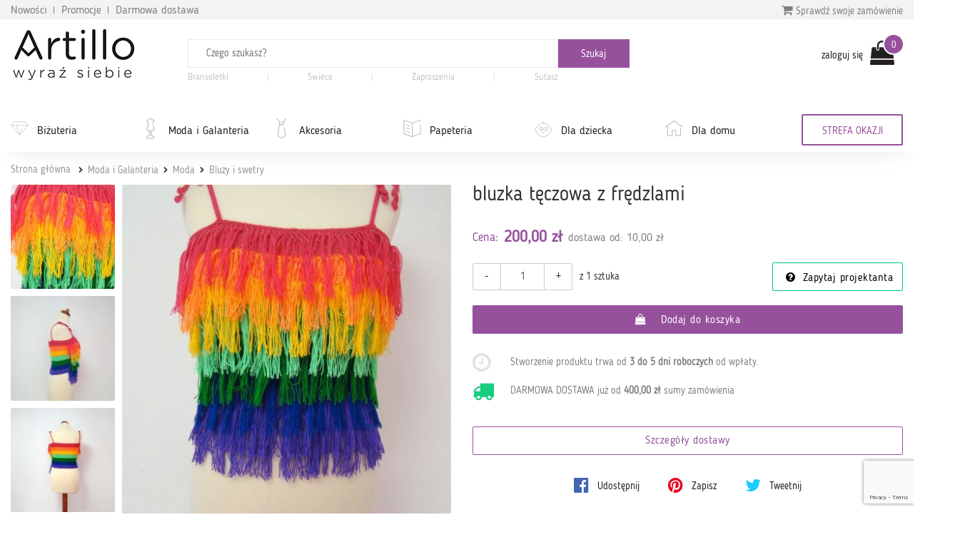

--- FILE ---
content_type: text/html; charset=utf-8
request_url: https://artillo.pl/produkt/bluzka-teczowa-z-fredzlami,377004.html
body_size: 22806
content:
 <!DOCTYPE html PUBLIC "-//W3C//DTD XHTML 1.0 Transitional//EN" "http://www.w3.org/TR/xhtml1/DTD/xhtml1-transitional.dtd">
<html xmlns="http://www.w3.org/1999/xhtml" xml:lang="en" lang="en" >

<head>
    <meta http-equiv="ContentType" content="text/html" />
    <meta http-equiv="X-UA-Compatible" content="IE=edge,chrome=1" />
    <meta content="width=device-width, initial-scale=1, minimum-scale=1, maximum-scale=1" name="viewport" />
    <meta name="language" content="pl" />
    <meta name="author" content="Artillo - //artillo.pl" />
    <meta name="p:domain_verify" content="806f4b9b49733d4bb202b40639461194" />
    <meta name="description" content="bluzka tęczowa z frędzlami – Letnia bluzka na ramiączkach,
wykonana ręcznie
techniką mieszaną;
na drutach i szydełkiem,
w tęczowej kolorystyce,
z cienkiej włóczki akrylowej,
długość ramiączek regulowana
za pomocą wiązania,
top rozciąga się, dopasowując
się do sylwetki /tył ściągaczowy/

Rozmiar S/M

WYMIARY na płasko:
długość zmierzona na środku przodu ok. 39 cm,
długość zmierzona na środku tyłu ok. 30 cm,
pacha-pacha 29-45 cm /świetnie rozciąga się/

***Oczywiście istnieje możliwość
wykonania w innym rozmiarze lub kolorystyce.
Wystarczy podczas składania zamówienia
wpisać taką informację :)" />
<meta name="keywords" content="Artillo.pl" />
<meta name="language" content="pl" />
<meta name="author" content="Artillo - https://artillo.pl" />
<title>bluzka tęczowa z frędzlami - BARSKA</title>

    <link rel="shortcut icon" href="https://i.artillo.pl/favicon.ico" />
    <meta property="og:title" content="bluzka tęczowa z frędzlami – Artillo.pl" />
<meta property="og:type" content="product" />
<meta property="og:image" content=" https://i.artillo.pl/u/ic/9/5/2/6/e816824a4aaccefede1a4ddf1f0b.jpg" />
<meta property="og:image:width" content="250" />
<meta property="og:image:height" content="250" />
<meta property="og:url" content="/produkt/bluzka-teczowa-z-fredzlami,377004.html" />
<meta property="og:site_name" content="Artillo.pl" />
<meta property="fb:admins" content="100001055937202" />
<meta property="fb:app_id" content="" />
<meta property="og:locale" content="pl_PL" />
<meta property="og:description" content="Letnia bluzka na ramiączkach,
wykonana ręcznie
techniką mieszaną;
na drutach i szydełkiem,
w tęczowej kolorystyce,
z cienkiej włóczki akrylowej,
długość ramiączek regulowana
za pomocą wiązania,
top rozciąga się, dopasowując
się do sylwetki /tył ściągaczowy/

Rozmiar S/M

WYMIARY na płasko:
długość zmierzona na środku przodu ok. 39 cm,
długość zmierzona na środku tyłu ok. 30 cm,
pacha-pacha 29-45 cm /świetnie rozciąga się/

***Oczywiście istnieje możliwość
wykonania w innym rozmiarze lub kolorystyce.
Wystarczy podczas składania zamówienia
wpisać taką informację :)" />

    <style>
        @font-face {
            font-family: 'BloggerSans';
            src: url(https://artillo.pl/fonts/BloggerSans.ttf);
        }

        @font-face {
            font-family: 'BloggerSansLight';
            src: url(https://artillo.pl/fonts/BloggerSansLight.ttf);
        }

        @font-face {
            font-family: 'FontAwesome';
            src: url('/fonts/fontawesome-webfont.eot?v=4.7.0');
            src: url('/fonts/fontawesome-webfont.eot?#iefix&v=4.7.0') format('embedded-opentype'), url('/fonts/fontawesome-webfont.woff2?v=4.7.0') format('woff2'), url('/fonts/fontawesome-webfont.woff?v=4.7.0') format('woff'), url('/fonts/fontawesome-webfont.ttf?v=4.7.0') format('truetype'), url('/fonts/fontawesome-webfont.svg?v=4.7.0#fontawesomeregular') format('svg');
        }
    </style>

    <!-- <script src="https://browser.sentry-cdn.com/5.20.1/bundle.min.js" integrity="sha384-O8HdAJg1h8RARFowXd2J/r5fIWuinSBtjhwQoPesfVILeXzGpJxvyY/77OaPPXUo" crossorigin="anonymous"></script> -->
    <!-- <script>
        Sentry.init({
            dsn: '',
            release: 'artillo.pl@init'
        });
            </script> -->

    <link rel="stylesheet" type="text/css" media="screen" href="https://cdnjs.cloudflare.com/ajax/libs/bootstrap-slider/7.1.0/css/bootstrap-slider.min.css" />

    
	<script>
	 (function(i,s,o,g,r,a,m){i['GoogleAnalyticsObject']=r;i[r]=i[r]||function(){
	 (i[r].q=i[r].q||[]).push(arguments)},i[r].l=1*new Date();a=s.createElement(o),
	 m=s.getElementsByTagName(o)[0];a.async=1;a.src=g;m.parentNode.insertBefore(a,m)
	 })(window,document,'script','https://www.google-analytics.com/analytics.js','ga');

	 ga('create', 'UA-21583958-1', 'auto');
	 ga('send', 'pageview');

	</script>
	<link rel="stylesheet" type="text/css" media="screen" href="https://i.artillo.pl/css/bootstrap.min.css" />
<link rel="stylesheet" type="text/css" media="screen" href="https://i.artillo.pl/css/style.min.css" />
<link rel="stylesheet" type="text/css" media="screen" href="https://i.artillo.pl/sfFacebookConnectPlugin/css/style.css" />
<script type="text/javascript" src="https://i.artillo.pl/js/jquery-1.11.0.js"></script>
<script type="text/javascript" src="https://i.artillo.pl/js/bootstrap.min.js"></script>
<script type="text/javascript" src="https://i.artillo.pl/js/slick.js"></script>
<script type="text/javascript" src="https://i.artillo.pl/js/utilities.min.js"></script>
<script type="text/javascript" src="https://i.artillo.pl/js/simple-lightbox.js"></script>
<script type="text/javascript" src="https://i.artillo.pl/js/product_page.js"></script>
        <link rel="canonical" href="/produkt/bluzka-teczowa-z-fredzlami,377004.html" />
        <script>
        ! function(f, b, e, v, n, t, s) {
            if (f.fbq) return;
            n = f.fbq = function() {
                n.callMethod ?
                    n.callMethod.apply(n, arguments) : n.queue.push(arguments)
            };
            if (!f._fbq) f._fbq = n;
            n.push = n;
            n.loaded = !0;
            n.version = '2.0';
            n.queue = [];
            t = b.createElement(e);
            t.async = !0;
            t.src = v;
            s = b.getElementsByTagName(e)[0];
            s.parentNode.insertBefore(t, s)
        }(window, document, 'script', 'https://connect.facebook.net/en_US/fbevents.js');
        fbq('init', 2222699871388750);
        fbq('init', 772290476247989);
        fbq('track', 'PageView');
        fbq('track', 'ViewContent', {
content_name: 'bluzka tęczowa z frędzlami',
content_category: 'Moda > Moda > Bluzy i swetry',
content_ids: ['377004'],
content_type: 'product',
value: 200.00,
currency: 'PLN'
});
    </script>
    <noscript><img height="1" width="1" src="https://www.facebook.com/tr?id=2222699871388750&ev=PageView&noscript=1" /></noscript>
    <noscript><img height="1" width="1" src="https://www.facebook.com/tr?id=772290476247989&ev=PageView&noscript=1" /></noscript>
    <!-- End Facebook Pixel Code -->
    <script type="text/javascript">
        function sendToFb() {
            if (isNaN($('#addCartQ').val()))
                var count = 1;
            else
                var count = parseFloat($('#addCartQ').val());

            fbq('track', 'AddToCart', {
                content_name: $('#fb-data').attr('data-name'),
                content_category: $('#fb-data').attr('data-cat'),
                content_ids: [$('#fb-data').attr('data-id')],
                content_type: 'product',
                value: parseFloat($('#fb-data').attr('data-value')) * count,
                currency: 'PLN'
            });
        }
    </script>

    </head>
<body>
    <div class="main-content">         <div class="top-bar">
            <div class="container">
                <section class="top-bar__wrap">
                    <div class="top-bar__links">
                        <a href="/nowosci.html" class="top-bar__link">Nowości</a>
                        <a href="/strefa-okazji.html" class="top-bar__link">Promocje</a>
                        <a href="/darmowa-dostawa.html" class="top-bar__link">Darmowa dostawa</a>
                    </div>
                    <div class="top-bar__check-order-status">
                        <a href="/status-zamowienia.html" class="top-bar__toggle-btn">
                            <i class="fa fa-shopping-cart"></i> Sprawdź swoje zamówienie
                        </a>
                        <div class="top-bar__input">
                            <form id="purchaseStatus" method="post" action="/status-zamowienia.html">                            <input type="text" placeholder="Wpisz numer zamówienia" name="no" id="no">
                            <button type="submit" class="top-bar__submit button-small">
                                <i class="fa fa-angle-right"></i>
                            </button>
                            </form>
                        </div>
                    </div>
                </section>
            </div>
        </div>
        <p class="top-header-sticky-space"></p>
        <div class="top-header">
            <div class="container">
                <header class="header">
                    <div class="header__logo">
                        <a href="/">
                            <img class="img-responsive header__logo--big" src="/img/logo-header.png" alt="Sklep dla twórców rękodzieła Artillo">
                            <img class="img-responsive header__logo--small" src="/img/logo-header-small.png" alt="Sklep dla twórców rękodzieła Artillo">
                        </a>
                    </div>
                    <div class="header__search">
                        <div class="toggle-menu">
                            <i class="fa fa-bars"></i>
                        </div>
                        <div class="search-container">
    <form class="search-form" method="get" action="/search/product.html">
        <input name="gq" autocomplete="off" class="js-search-input" type="text" placeholder="Czego szukasz?" required />
        <div class="search-autocompleter transition">
            <div class="js-best">
                <p class="search-autocompleter__title">Często wyszukiwane:</p>
                <ul>
                </ul>
            </div>

            <div class="js-shops">
                <p class="search-autocompleter__title">Popularne butiki:</p>
                <ul>
                </ul>
            </div>

            <div class="js-prop">
                <p class="search-autocompleter__title">Czy masz na myśli:</p>
                <ul>
                </ul>
            </div>

        </div>
        <div class="search_icon">
            <input type="submit" value="Szukaj" class="submit js-search-submit" />
        </div>
    </form>
        <div class="hot-search">
                    <a class="hot-search__item" href="/search/product.html?gq=Bransoletki">
                Bransoletki            </a>
            <span class="hot-search__separator"></span>
                    <a class="hot-search__item" href="https://artillo.pl/search/product.html?gq=%C5%9Bwiece ">
                Świece            </a>
            <span class="hot-search__separator"></span>
                    <a class="hot-search__item" href="https://artillo.pl/kategoria/zaproszenia,343.html ">
                Zaproszenia            </a>
            <span class="hot-search__separator"></span>
                    <a class="hot-search__item" href="/kategoria/bizuteria-sutasz,498.html">
                Sutasz            </a>
            <span class="hot-search__separator"></span>
            </div>
    <div data-hint="Wpisz przynajmniej 1 znak" class="hint-bottom-middle animated--hide hint-persist"></div>
</div>                    </div>
                    <div class="header__login">
                        <div class="user-account">
            <a class="user-account__link" href="/d/login.html" rel="nofollow">
            zaloguj się
        </a>
        

<a href="/cart.html"
   data-cart="0"
   class="user-account__cart ico-cart ico">
</a></div>                    </div>
                </header>
            </div>
            <nav class="navigation navigation--page">
                <div class="main-navigation">
                    <div class="container">
                        <div class="main-navigation__wrap">
                            <ul class="main-navigation__categories">
                                    <li class="main-navigation__item">
                <svg><use xlink:href="/img/icons.svg#diamond" /></svg>                <a title="Biżuteria"
                    href="/kategoria/bizuteria,2.html"
                    data-id="2">
                    Biżuteria                </a>
            </li>
                                                                                                                                                                                                                                                                                                                                                                                                                                                                                                                                                                                                                                                                                                                                                                                                                                                                                                                                                                                                                                                                                                                                                        <li class="main-navigation__item">
                <svg><use xlink:href="/img/icons.svg#mannequin" /></svg>                <a title="Moda i Galanteria"
                    href="/kategoria/moda-i-galanteria,182.html"
                    data-id="182">
                    Moda i Galanteria                </a>
            </li>
                                                                                                                                                                                                                                                                                                                                                                                                                                                                                                                                                                                <li class="main-navigation__item">
                <svg><use xlink:href="/img/icons.svg#tie" /></svg>                <a title="Akcesoria"
                    href="/kategoria/akcesoria,284.html"
                    data-id="284">
                    Akcesoria                </a>
            </li>
                                                                                                                                                                                                                                                                                                                                                                                <li class="main-navigation__item">
                <svg><use xlink:href="/img/icons.svg#doc" /></svg>                <a title="Papeteria"
                    href="/kategoria/papeteria,333.html"
                    data-id="333">
                    Papeteria                </a>
            </li>
                                                                                                                                                                                                                                                                                                                                                                                                                                                                                <li class="main-navigation__item">
                <svg><use xlink:href="/img/icons.svg#baby" /></svg>                <a title="Dla dziecka"
                    href="/kategoria/dla-dziecka,233.html"
                    data-id="233">
                    Dla dziecka                </a>
            </li>
                                                                                                                                                                                                                                                                                                                                                                                                                                                                                                                                                                                                                                                                                                                                                                                <li class="main-navigation__item">
                <svg><use xlink:href="/img/icons.svg#home" /></svg>                <a title="Dla domu"
                    href="/kategoria/dla-domu,207.html"
                    data-id="207">
                    Dla domu                </a>
            </li>
                                                                                                                                                                                                                                                                                                                                                                                                                                                                                                                                                                                                                                                                                                                                                                                                                                                                                                                                                                                                                                                                                                                                                                                                                                    </ul>                            <a href="/strefa-okazji.html">
                                <div class="main-navigation__triangle-button">
                                                                            <div class="main-navigation__traingle-button--visible">STREFA OKAZJI</div>
                                                                    </div>
                                                            </a>
                        </div>
                    </div>
                </div>

                <div class="sub-navigation">
                    <div class="container">
                        <div class="sub-navigation__items">
                            <ul class="sub-navigation__item">
                                    <li>
                                        <a href="/kategoria/kolczyki,3.html">
                                            Kolczyki
                                        </a>
                                    </li>
                                    <li>
                                        <a href="/kategoria/naszyjniki,4.html">
                                            Naszyjniki
                                        </a>
                                    </li>
                                    <li>
                                        <a href="/kategoria/pierscionki-i-obraczki,5.html">
                                            Pierścionki i obrączki
                                        </a>
                                    </li>
                                    <li>
                                        <a href="/kategoria/bransoletki,6.html">
                                            Bransoletki
                                        </a>
                                    </li>
                                    <li>
                                        <a href="/kategoria/broszki,7.html">
                                            Broszki
                                        </a>
                                    </li>
                                    <li>
                                        <a href="/kategoria/bizuteria-decoupage,503.html">
                                            Biżuteria decoupage
                                        </a>
                                    </li>
                                    <li>
                                        <a href="/kategoria/bizuteria-ceramiczna,543.html">
                                            Biżuteria ceramiczna
                                        </a>
                                    </li>
                                    <li>
                                        <a href="/kategoria/bizuteria-z-filcu,506.html">
                                            Biżuteria z filcu
                                        </a>
                                    </li>
                                    <li>
                                        <a href="/kategoria/bizuteria-sutasz,498.html">
                                            Biżuteria sutasz
                                        </a>
                                    </li>
                                    <li>
                                        <a href="/kategoria/bizuteria-srebrna,606.html">
                                            Biżuteria srebrna
                                        </a>
                                    </li>
                                    <li>
                                        <a href="/kategoria/bizuteria-ze-szkla,529.html">
                                            Biżuteria ze szkła
                                        </a>
                                    </li>
                                    <li>
                                        <a href="/kategoria/wisiorki,360.html">
                                            Wisiorki
                                        </a>
                                    </li>
                                    <li>
                                        <a href="/kategoria/komplety,277.html">
                                            Komplety
                                        </a>
                                    </li></ul><ul class="sub-navigation__item">
                                    <li>
                                        <a href="/kategoria/moda,621.html">
                                            Moda
                                        </a>
                                    </li>
                                    <li>
                                        <a href="/kategoria/torby-i-torebki,174.html">
                                            Torby i torebki
                                        </a>
                                    </li>
                                    <li>
                                        <a href="/kategoria/nakrycia-glowy,194.html">
                                            Nakrycia głowy
                                        </a>
                                    </li>
                                    <li>
                                        <a href="/kategoria/wokol-szyi,185.html">
                                            Wokół szyi
                                        </a>
                                    </li>
                                    <li>
                                        <a href="/kategoria/rekawiczki,188.html">
                                            Rękawiczki
                                        </a>
                                    </li>
                                    <li>
                                        <a href="/kategoria/paski,183.html">
                                            Paski
                                        </a>
                                    </li>
                                    <li>
                                        <a href="/kategoria/buty-i-kapcie,383.html">
                                            Buty i kapcie
                                        </a>
                                    </li></ul><ul class="sub-navigation__item">
                                    <li>
                                        <a href="/kategoria/akcesoria-do-wlosow,285.html">
                                            Akcesoria do włosów
                                        </a>
                                    </li>
                                    <li>
                                        <a href="/kategoria/breloki-i-zawieszki,292.html">
                                            Breloki i zawieszki
                                        </a>
                                    </li>
                                    <li>
                                        <a href="/kategoria/pokrowce-i-etui,305.html">
                                            Pokrowce i etui
                                        </a>
                                    </li>
                                    <li>
                                        <a href="/kategoria/zakladki-do-ksiazek,469.html">
                                            Zakładki do książek
                                        </a>
                                    </li>
                                    <li>
                                        <a href="/kategoria/akcesoria-rozne,376.html">
                                            Akcesoria różne
                                        </a>
                                    </li></ul><ul class="sub-navigation__item">
                                    <li>
                                        <a href="/kategoria/albumy-i-notesy,350.html">
                                            Albumy i notesy
                                        </a>
                                    </li>
                                    <li>
                                        <a href="/kategoria/kartki-okolicznosciowe,334.html">
                                            Kartki okolicznościowe
                                        </a>
                                    </li>
                                    <li>
                                        <a href="/kategoria/zaproszenia,343.html">
                                            Zaproszenia
                                        </a>
                                    </li>
                                    <li>
                                        <a href="/kategoria/pudelka,355.html">
                                            Pudełka
                                        </a>
                                    </li>
                                    <li>
                                        <a href="/kategoria/pozostale,353.html">
                                            Pozostałe
                                        </a>
                                    </li></ul><ul class="sub-navigation__item">
                                    <li>
                                        <a href="/kategoria/ubrania-dla-dzieci,239.html">
                                            Ubrania dla dzieci
                                        </a>
                                    </li>
                                    <li>
                                        <a href="/kategoria/galanteria-dla-dzieci,571.html">
                                            Galanteria dla dzieci
                                        </a>
                                    </li>
                                    <li>
                                        <a href="/kategoria/dla-niemowlat,234.html">
                                            Dla niemowląt
                                        </a>
                                    </li>
                                    <li>
                                        <a href="/kategoria/akcesoria-szkolne,567.html">
                                            Akcesoria szkolne
                                        </a>
                                    </li>
                                    <li>
                                        <a href="/kategoria/pokoj-dzieciecy,362.html">
                                            Pokój dziecięcy
                                        </a>
                                    </li>
                                    <li>
                                        <a href="/kategoria/nauka-i-zabawa,264.html">
                                            Nauka i zabawa
                                        </a>
                                    </li>
                                    <li>
                                        <a href="/kategoria/bizuteria-dla-dzieci,255.html">
                                            Biżuteria dla dzieci
                                        </a>
                                    </li></ul><ul class="sub-navigation__item">
                                    <li>
                                        <a href="/kategoria/kuchnia-i-gotowanie,208.html">
                                            Kuchnia i gotowanie
                                        </a>
                                    </li>
                                    <li>
                                        <a href="/kategoria/lazienka,329.html">
                                            Łazienka
                                        </a>
                                    </li>
                                    <li>
                                        <a href="/kategoria/dekoracje-i-ozdoby,521.html">
                                            Dekoracje i ozdoby
                                        </a>
                                    </li>
                                    <li>
                                        <a href="/kategoria/dekoracje-swiateczne,418.html">
                                            Dekoracje świąteczne
                                        </a>
                                    </li>
                                    <li>
                                        <a href="/kategoria/domowe-tekstylia,226.html">
                                            Domowe tekstylia
                                        </a>
                                    </li>
                                    <li>
                                        <a href="/kategoria/akcesoria-domowe,261.html">
                                            Akcesoria domowe
                                        </a>
                                    </li>
                                    <li>
                                        <a href="/kategoria/przechowywanie,618.html">
                                            Przechowywanie
                                        </a>
                                    </li>
                                    <li>
                                        <a href="/kategoria/meble,289.html">
                                            Meble
                                        </a>
                                    </li>
                                    <li>
                                        <a href="/kategoria/oswietlenie,250.html">
                                            Oświetlenie
                                        </a>
                                    </li>
                                    <li>
                                        <a href="/kategoria/zwierzeta,475.html">
                                            Zwierzęta
                                        </a>
                                    </li>
                                    <li>
                                        <a href="/kategoria/e-ksiazki-i-poradniki,423.html">
                                            E-książki i poradniki
                                        </a>
                                    </li></ul>                        </div>

                        <div class="sub-navigation__shops"></div>
                    </div>
                </div>
            </nav>
        </div>



        <div class="container">
                            <div id="sitemap" xmlns:v="http://rdf.data-vocabulary.org/#">
                    <p>
                                                    <span typeof="v:Breadcrumb">
                                <a href="/" rel="v:url" property="v:title">Strona główna</a>
                            </span>
                            <span typeof="v:Breadcrumb"><a href="/kategoria/moda-i-galanteria,182.html"  rel="v:url" property="v:title">Moda i Galanteria</a></span><span typeof="v:Breadcrumb"><a href="/kategoria/moda,621.html"  rel="v:url" property="v:title">Moda</a></span><span typeof="v:Breadcrumb"><a href="/kategoria/bluzy-i-swetry,626.html" style="padding-right:0px;margin-right:0px;background: none" rel="v:url" property="v:title">Bluzy i swetry</a></span>                                            </p>
                    <!--#sitemap-->
                </div>
                    </div>

        <script type="text/javascript">
    $(document).ready(function(){
            });
</script>

<script type="text/javascript" async defer src="//assets.pinterest.com/js/pinit.js"></script>
<script src="https://hammerjs.github.io/dist/hammer.min.js"></script>

<div id="mainwide" itemscope itemtype="http://schema.org/Product" data-pid="377004">
    <meta itemprop="sku" content="377004" />
    <meta itemprop="image" content="https://artillo.pl/u/ic/1/1/7/e/e653c7974e691cf2fd6b538c0566.jpg" />

    <div class="product-alerts">
        <div class="container">

            
                
                
            
        </div>
    </div>

    <!-- GALLERY -->
    <div class="content">
        <div class="container">
            <div class="product_about">
                <div class="product_gallery">

                    <div class="details-title-header visible-sm-block visible-xs-block">
                        <p class="title_1">bluzka tęczowa z frędzlami</p>
                                                                    </div>

                    <div class="gallery_product_big">
                        <a id="main-photo-link" class="lightbox-item" href="https://i.artillo.pl/u/ic/2/d/e/8/1e82accbfd024fb8442250854087.jpg" alt="bluzka tęczowa z frędzlami" title="bluzka tęczowa z frędzlami">
                            <img class="img-thumbnail img-responsive" src="https://i.artillo.pl/u/ic/1/1/7/e/e653c7974e691cf2fd6b538c0566.jpg" alt="bluzka tęczowa z frędzlami" title="bluzka tęczowa z frędzlami" />
                        </a>

                        <div class="gallery_product_dots">
                            
                                                            <div class="dots">
                                                                            <span class="dot active" data-image-src="https://i.artillo.pl/u/ic/1/1/7/e/e653c7974e691cf2fd6b538c0566.jpg"></span>
                                                                            <span class="dot " data-image-src="https://i.artillo.pl/u/ic/9/6/8/1/a8a3af0821422a55e5fc57158a70.jpg"></span>
                                                                            <span class="dot " data-image-src="https://i.artillo.pl/u/ic/5/f/c/1/85274083249fedd813981aaa3d1b.jpg"></span>
                                                                            <span class="dot " data-image-src="https://i.artillo.pl/u/ic/8/3/9/5/c4942c1d4db6a8b2ade9691d7522.jpg"></span>
                                                                    </div>
                                                    </div>
                    </div>

                    <div class="gallery_product_thumbs">
                                                        <a class="lightbox-item" href="https://i.artillo.pl/u/ic/3/9/1/b/76f1922593f624ed68346a78c70c.jpg" alt="bluzka tęczowa z frędzlami - " title="bluzka tęczowa z frędzlami - ">
                                    <img class="img-thumbnail img-responsive" src="https://i.artillo.pl/u/ic/4/e/4/4/07f5d99094a3a45aa018f97b0f41.jpg" alt="bluzka tęczowa z frędzlami - " title="bluzka tęczowa z frędzlami - " />
                                </a>
                                                        <a class="lightbox-item" href="https://i.artillo.pl/u/ic/9/3/4/6/0b9cb3923170f15fd9b7df9a8cfb.jpg" alt="bluzka tęczowa z frędzlami - " title="bluzka tęczowa z frędzlami - ">
                                    <img class="img-thumbnail img-responsive" src="https://i.artillo.pl/u/ic/7/f/6/0/ea3e28198d755ce19649a37398fb.jpg" alt="bluzka tęczowa z frędzlami - " title="bluzka tęczowa z frędzlami - " />
                                </a>
                                                        <a class="lightbox-item" href="https://i.artillo.pl/u/ic/2/2/1/6/dbd05a4c6d20a19950c4630e9ec1.jpg" alt="bluzka tęczowa z frędzlami - " title="bluzka tęczowa z frędzlami - ">
                                    <img class="img-thumbnail img-responsive" src="https://i.artillo.pl/u/ic/e/f/1/6/0445a14a7d2a3497dfa3c518cb36.jpg" alt="bluzka tęczowa z frędzlami - " title="bluzka tęczowa z frędzlami - " />
                                </a>
                                            </div>
                </div>

                <div class="product-details">
                    <div class="details-title-header hidden-sm hidden-xs">
                        <h1 itemprop="name" class="title_1">bluzka tęczowa z frędzlami</h1>
                                                                    </div>


                                            <div class="details-price" itemprop="offers" itemscope itemtype="http://schema.org/Offer">
                            <meta itemprop="availability" href="http://schema.org/InStock" content="InStock" />
                            <meta itemprop="url" content="https://artillo.pl/produkt/bluzka-teczowa-z-fredzlami,377004.html" />

                            <span class="cost">Cena:</span>
                                                            <span itemprop="price" content="200.00" class="price_product_page">200,00 zł</span>
                                                        <span class='hidden' itemprop="priceCurrency">PLN</span>

                            <span class="sh-pay">dostawa od: 10,00 zł</span>

                                                    </div>
                    
                    
                    <form action="/cart/377004/add.html" rel="nofollow" id="formAddCart" method="POST">
                                                    <div class="counter-input">
                                <button class="counter-minus counter-btn">-</button>
                                <input id="addCartQ" type="text" name="quantity" class="required accept-integer form-control" value="1" data-min="1" data-max="1" />
                                <button class="counter-plus counter-btn">+</button>
                            </div>
                            <span class="item_count">z 1 sztuka</span>
                        
                        <a id="ask_btn" class="button button-question button-ico " href="#tab_contact" onclick="$('#tab_contact').trigger('click');">
                            Zapytaj projektanta
                        </a>

                        <a href="#" class="button button_product_details   addToCart" data-pid="377004">
                            Dodaj do koszyka
                        </a>
                    </form>
                                            <div class="row flex-row product-detail-time">
                            <div class="col-xs-1">
                                <i class="fa fa-clock-o product-detail-icon"></i>
                            </div>
                            <div class="col-xs-11">
                                <div class="prod-details">
                                    <p class="details-title">
                                        <span class="js-realization-string">Stworzenie produktu trwa od <b>3 do 5 dni roboczych</b> od wpłaty</span>.
                                    </p>
                                </div>
                            </div>
                        </div>
                                                                <div class="row flex-row">
                            <div class="col-xs-1">
                                <i class="fa fa-truck free product-detail-icon" aria-hidden="true"></i>
                            </div>
                            <div class="col-xs-11">
                                <div class="prod-details">
                                    <p class="details-title">
                                        DARMOWA DOSTAWA
                                        już&nbsp;od&nbsp;<b>400,00 zł</b>&nbsp;sumy&nbsp;zamówienia
                                    </p>
                                </div>
                            </div>
                        </div>
                    
                    <div class="row flex-row">

                        <div class="col-xs-12">
                            <div class="">
                                <a href="#tab_shipment" class="button button-shipment-details button-line btn-block" onClick="$('#tab_shipment').trigger('click');">
                                    Szczegóły dostawy
                                </a>
                            </div>
                        </div>
                    </div>

                    <div class="social-share">
                        <a class="fb-share-button" target="_blank" href="https://www.facebook.com/sharer/sharer.php?u=https%3A%2F%2Fartillo.pl%2Fprodukt%2Fbluzka-teczowa-z-fredzlami%2C377004.html&amp;src=sdkpreparse">
                            <i class=" fa fa-facebook-official" aria-hidden="true"></i> Udostępnij
                        </a>

                        <a class="pin-share-button" data-pin-custom="true" href="https://www.pinterest.com/pin/create/button/">
                            <i class="fa fa-pinterest" aria-hidden="true"></i> Zapisz
                        </a>

                        <a id="tweetShare" href="#" class="twitter-share-button" data-size="large">
                            <i class="fa fa-twitter" aria-hidden="true"></i> Tweetnij
                        </a>

                    </div>
                </div>
            </div>

            <div class="row">
                <div class="col-lg-12 profile-tabs-wrapper">
                    <ul class="nav nav-tabs clickable_tabs scroll-tabs" role="tablist">
                        <li class="active"><a href="javascript:;" class="tab" id="tab_description">Opis</a></li>
                        <li><a href="javascript:;" class="tab" id="tab_shipment">Dostawa i płatność</a></li>
                        <li><a href="javascript:;" class="tab" id="tab_return">Zwroty</a></li>
                        <li><a href="javascript:;" class="tab" id="tab_gpsr">GPSR</a></li>
                        <li><a href="javascript:;" class="tab" id="tab_comments">Komentarze</a></li>
                        <li><a href="javascript:;" class="tab" id="tab_contact">Kontakt</a></li>
                    </ul>
                </div>
            </div>

            <div class="row">

                <div class="col-md-9 col-md-push-3">

                    <div class="tabs-tab" id="description" itemprop="description">
                        
<p>Letnia bluzka na ramiączkach,
<br />wykonana ręcznie
<br />techniką mieszaną;
<br />na drutach i szydełkiem,
<br />w tęczowej kolorystyce,
<br />z cienkiej włóczki akrylowej,
<br />długość ramiączek regulowana
<br />za pomocą wiązania,
<br />top rozciąga się, dopasowując
<br />się do sylwetki /tył ściągaczowy/</p><p>Rozmiar S/M</p><p>WYMIARY na płasko:
<br />długość zmierzona na środku przodu ok. 39 cm,
<br />długość zmierzona na środku tyłu ok. 30 cm,
<br />pacha-pacha 29-45 cm /świetnie rozciąga się/</p><p>***Oczywiście istnieje możliwość
<br />wykonania w innym rozmiarze lub kolorystyce.
<br />Wystarczy podczas składania zamówienia
<br />wpisać taką informację :)</p><div>
    <h3>Kolorystyka produktu</h3>
            <p>
            <span class=" color-btn" style="background-color:#FDFF4B"></span>
            żółty        </p>
            <p>
            <span class=" color-btn" style="background-color:#B61AC0"></span>
            fioletowy        </p>
            <p>
            <span class=" color-btn" style="background-color:#009A00"></span>
            zielony        </p>
    </div>                    </div>

                    <div class="tabs-tab" id="shipment">
                        <h3>Dostawa i płatność</h3>


<p>
    Poniżej możesz zobaczyć dokładny koszt wysyłki dla tego produktu.
</p>


<table class="table table-striped">
    <thead>

        <tr class="purple-link">
            <th col="3"><h3>Przedpłata</h3></th>
        </tr>

        <tr>
            <th>Nazwa metody dostawy</th>
            <th class="text-right">Koszt dostawy</th>
            <th class="text-right">Dopłata za przesyłkę łączoną <span class="purple-link">*</span></th>
        </tr>

    </thead>
    <tbody>

                <tr>
                <td>Kurier InPost</td>
                <td class="text-right">30,00 zł</td>
                <td class="text-right">5,00 zł</td>
            </tr>
                    <tr>
                <td>Poczta Polska</td>
                <td class="text-right">13,00 zł</td>
                <td class="text-right">1,00 zł</td>
            </tr>
                    <tr>
                <td>Odbiór w Paczkomacie</td>
                <td class="text-right">13,00 zł</td>
                <td class="text-right">1,00 zł</td>
            </tr>
                    <tr>
                <td>Odbiór w Ruchu</td>
                <td class="text-right">10,00 zł</td>
                <td class="text-right">1,00 zł</td>
            </tr>
                    <tr>
                <td>Stany Zjednoczone</td>
                <td class="text-right">45,00 zł</td>
                <td class="text-right">10,00 zł</td>
            </tr>
                    <tr>
                <td>Unia Europejska</td>
                <td class="text-right">35,00 zł</td>
                <td class="text-right">5,00 zł</td>
            </tr>
                    <tr>
                <td>Szwajcaria</td>
                <td class="text-right">45,00 zł</td>
                <td class="text-right">10,00 zł</td>
            </tr>
                    <tr>
                <td>Norwegia</td>
                <td class="text-right">45,00 zł</td>
                <td class="text-right">10,00 zł</td>
            </tr>
                    <tr>
                <td>Reszta świata</td>
                <td class="text-right">55,00 zł</td>
                <td class="text-right">10,00 zł</td>
            </tr>
        
    </tbody>
</table>

<p class="tip">
    <span class="purple-link">*</span>
    dopłata za przesyłkę łączoną to kwota jaka zostanie doliczona za każdą kolejną sztukę produktu,
    która ma być dołączona do wysyłki zawierającą powyżej jednego produktu.
</p>

<br />
<h3>Darmowa dostawa</h3>
<p>
    <i class="fa fa-truck free text-green" aria-hidden="true"></i>
    Projektant oferuje darmową dostawę dla zamówień od wartości
    <b>400,00 zł</b>
    poprzez Odbiór w Paczkomacie, DHL, DPD, FedEx, UPS, GLS, Kurier InPost, Poczta Polska, Wysyłka standardowa, List ekonomiczny, List polecony - ekonomiczny, Stany Zjednoczone, Unia Europejska, Szwajcaria, Norwegia, Reszta świata, List polecony - priorytetowy, List priorytetowy, Odbiór na Poczcie, Odbiór w Orlenie, Odbiór w Ruchu, Odbiór w Żabce, Odbiór w Biedronce, Odbiór w Carrefour, Odbiór w Społem, Odbiór w Lewiatanie.
</p>


<p><strong>Termin dostawy</strong>
    produktu do Kupującego zależny jest od wybranej formy wysyłki. Do terminu wysyłki wynoszącego 5 dni roboczych od dnia następującego po odnotowaniu wpłaty (lub po złożeniu zamówienia w przypadku wysyłki pobraniowej), należy dodać odpowiednią liczbę dni zgodnie z regulaminem usługi firmy transportowej.
</p>
<ul class="dot-list">
                <li> w przypadku wyboru przez Kupującego sposobu płatności za pobraniem – od dnia zawarcia umowy sprzedaży.</li>
    </ul>
<br/>
<p><strong>Termin gotowości</strong>
    produktu do odbioru przez Kupującego – w przypadku wyboru przez Kupującego odbioru osobistego produktu, produkt będzie gotowy do odbioru przez Kupującego w terminie 5 dni roboczych od dnia następującego po odnotowaniu wpłaty (lub po złożeniu zamówienia w przypadku płatności przy odbiorze).
</p>
<ul class="dot-list">
                <li>w przypadku wyboru przez Kupującego sposobu płatności gotówką przy odbiorze osobistym – od dnia zawarcia umowy sprzedaży.</li>
    </ul>
<br/>
<p>Dniem roboczym jest jeden dzień od poniedziałku do piątku z wyłączeniem dni ustawowo wolnych od pracy.</p>

<br />

    <br />
    <h3>Dodatkowe informacje</h3>
    <p>Za zamówienia można zapłacić od razu lub przy odbiorze przesyłki.
<br />Niestety w przypadku drugiej możliwości - opłata jest wyższa :(</p>    <br />
<h3>Sposób i termin zapłaty za produkt</h3>
<p>Sprzedawca udostępnia Kupującemu do wyboru następujące sposoby płatności:</p>

<ul class="dot-list">
                <li>Płatność online (PayU)</li></ul>

<br />
<h3>Termin płatności</h3>

<ul class="dot-list">
    <li>
        w przypadku wyboru przez Kupującego
        płatności online        . Kupujący obowiązany jest do dokonania płatności w terminie 7 dni kalendarzowych od dnia zawarcia umowy sprzedaży.
    </li>

    </ul>
<br />                    </div>

                    <div class="tabs-tab" id="return">
                        <br />
                        

        <p>Jeżeli produkt zakupiony w Pracowni Mody BARSKA nie spełnia Twoich oczekiwań,
<br />skontaktuj się ze mną. Albo wymienię na inny, albo dokonam zwrotu - uzgodnimy to razem - nie ma problemu :)</p>                    </div>

                    <div class="tabs-tab" id="gpsr">
                        <br />
                        
<div class="gpsr-info">
    
      <div class="alert alert-info shop-alert">
      <span></span>
        
        <p>
            <b>Informacja dotycząca wymagań GSPR</b>
        </p>
        
        <p>
            Zgodnie z Rozporządzeniem w sprawie Ogólnego Bezpieczeństwa Produktów (GSPR) 
            poniższe informacje stanowią oświadczenia sprzedawcy, mające na celu zapewnienie bezpieczeństwa 
            użytkowania produktów.
        </p>

        <p>
            Jeśli zakupiony produkt spowodował jakąkolwiek niebezpieczną sytuację, 
            prosimy o zgłoszenie incydentu bezpośrednio do <b>producenta</b>, 
            <a href="#tab_contact" onclick="$('#tab_contact').trigger('click')"><b>sprzedawcy</b></a> 
            lub do nas na adres <a href="/cdn-cgi/l/email-protection#7a1d09080a3a1b080e13161615540a16"><b><span class="__cf_email__" data-cfemail="503723222010312224393c3c3f7e203c">[email&#160;protected]</span></b></a>, 
            podając szczegółowy opis zdarzenia.
            Dziękujemy za współpracę w trosce o bezpieczeństwo!
        </p>
                
          </div>

    <p><strong>Nazwa produktu:</strong> bluzka tęczowa z frędzlami</p>
    <p><strong>Producent:</strong> Pracownia Mody BARSKA, Aneta , Barszczowska, ul. Pabla Picassa 3, 33-100, Tarnów, PL</p>
    <p><strong>Data wprowadzenia do obiegu:</strong> <a href="#tab_contact" onclick="$('#tab_contact').trigger('click')">W celu uzyskania informacji skontaktuj się ze Sprzedawcą</a></p>

    <p><strong>Instrukcja użytkowania:</strong><br>
        <a href="#tab_contact" onclick="$('#tab_contact').trigger('click')">W celu uzyskania informacji skontaktuj się ze Sprzedawcą</a>    </p>

    <p><strong>Ostrzeżenia o zagrożeniach:</strong><br>
        <a href="#tab_contact" onclick="$('#tab_contact').trigger('click')">W celu uzyskania informacji skontaktuj się ze Sprzedawcą</a>    </p>

    <p><strong>Materiały do pobrania:</strong></p>
            <p><a href="#tab_contact" onclick="$('#tab_contact').trigger('click')">W celu uzyskania informacji skontaktuj się ze Sprzedawcą</a></p>
    
    <p><strong>Informacje dotyczące zgodności z wymogami bezpieczeństwa:</strong><br>
        <a href="#tab_contact" onclick="$('#tab_contact').trigger('click')">W celu uzyskania informacji skontaktuj się ze Sprzedawcą</a>    </p>
</div>                    </div>

                    <div class="tabs-tab" id="comments">
                        <br />
                        <div class="comments comments-front">

    
            <div class="item-wrap-comments"  itemprop="review" itemscope itemtype="http://schema.org/Review">
            <span class="hidden" itemprop="itemReviewed" content="bluzka tęczowa z frędzlami"></span>
            <div class="nick">
                <img alt="Matylda Pawłowicz" title="Matylda Pawłowicz" src="https://i.artillo.pl/u/ic/b/5/3/f/4785642c6c055ec48da90c9c1c65.jpg" />            </div>
            <div class="item">
                <div class="info">
                    <div class="pull-left comment-header">
                        <span itemprop="author" content="M***** P*****">M***** P*****</span>,
                        <span class="date" itemprop="datePublished">22 listopada 2021r.</span>
                    </div>
                    <div class="pull-right">
                        
                            <div itemprop="reviewRating" itemscope itemtype="http://schema.org/Rating" class="hidden">
                                <meta itemprop="worstRating" content="1" />
                                <meta itemprop="ratingValue" content="5" />
                                <meta itemprop="bestRating" content="5" />
                            </div><div class="rates rate_avarage">
    <i class="fa fa-heart "></i>
    <i class="fa fa-heart "></i>
    <i class="fa fa-heart "></i>
    <i class="fa fa-heart "></i>
    <i class="fa fa-heart "></i>
</div>                    </div>
                    <p class="clearfix"></p>
                    <div class="intro" itemprop="description">
                        <p>:-)</p>
                    </div>
                    <span class="comment-type hint-top-right pull-right"  data-hint="Komentarz dodany przez Kupującego do zamówienia zrealizowanego przez Projektanta - niekoniecznie dotyczący przeglądanego produktu." >
                        Komentarz dotyczący butiku                        <i class="fa fa-info-circle" aria-hidden="true"></i>
                    </span>
                </div>

            </div>

            <p class="clearfix"></p>
        </div>
            <div class="item-wrap-comments"  itemprop="review" itemscope itemtype="http://schema.org/Review">
            <span class="hidden" itemprop="itemReviewed" content="bluzka tęczowa z frędzlami"></span>
            <div class="nick">
                <span class="color_circle" style="background-color: #45dd0e; width:60px;  min-width:60px;height:60px; line-height:60px">WK</span>            </div>
            <div class="item">
                <div class="info">
                    <div class="pull-left comment-header">
                        <span itemprop="author" content="W***** K*****">W***** K*****</span>,
                        <span class="date" itemprop="datePublished">21 kwietnia 2020r.</span>
                    </div>
                    <div class="pull-right">
                        
                            <div itemprop="reviewRating" itemscope itemtype="http://schema.org/Rating" class="hidden">
                                <meta itemprop="worstRating" content="1" />
                                <meta itemprop="ratingValue" content="5" />
                                <meta itemprop="bestRating" content="5" />
                            </div><div class="rates rate_avarage">
    <i class="fa fa-heart "></i>
    <i class="fa fa-heart "></i>
    <i class="fa fa-heart "></i>
    <i class="fa fa-heart "></i>
    <i class="fa fa-heart "></i>
</div>                    </div>
                    <p class="clearfix"></p>
                    <div class="intro" itemprop="description">
                        <p>Realizacja przesyłki zgodnie z opisem.</p>
                    </div>
                    <span class="comment-type hint-top-right pull-right"  data-hint="Komentarz dodany przez Kupującego do zamówienia zrealizowanego przez Projektanta - niekoniecznie dotyczący przeglądanego produktu." >
                        Komentarz dotyczący butiku                        <i class="fa fa-info-circle" aria-hidden="true"></i>
                    </span>
                </div>

            </div>

            <p class="clearfix"></p>
        </div>
            <div class="item-wrap-comments"  itemprop="review" itemscope itemtype="http://schema.org/Review">
            <span class="hidden" itemprop="itemReviewed" content="bluzka tęczowa z frędzlami"></span>
            <div class="nick">
                <span class="color_circle" style="background-color: #88040e; width:60px;  min-width:60px;height:60px; line-height:60px">MM</span>            </div>
            <div class="item">
                <div class="info">
                    <div class="pull-left comment-header">
                        <span itemprop="author" content="M***** M*****">M***** M*****</span>,
                        <span class="date" itemprop="datePublished">2 maja 2017r.</span>
                    </div>
                    <div class="pull-right">
                        
                            <div itemprop="reviewRating" itemscope itemtype="http://schema.org/Rating" class="hidden">
                                <meta itemprop="worstRating" content="1" />
                                <meta itemprop="ratingValue" content="5" />
                                <meta itemprop="bestRating" content="5" />
                            </div><div class="rates rate_avarage">
    <i class="fa fa-heart "></i>
    <i class="fa fa-heart "></i>
    <i class="fa fa-heart "></i>
    <i class="fa fa-heart "></i>
    <i class="fa fa-heart "></i>
</div>                    </div>
                    <p class="clearfix"></p>
                    <div class="intro" itemprop="description">
                        <p>Bardzo atrakcyjna czapka. Jestem zadowolona, staranne wykonanie. Bardzo dobrze, że został załączony przepis prania.</p>
                    </div>
                    <span class="comment-type hint-top-right pull-right"  data-hint="Komentarz dodany przez Kupującego w starym systemie ocen zakupów u Projektantów - system ten został wycofany w lipcu 2017 roku." >
                        Komentarz archiwalny                        <i class="fa fa-info-circle" aria-hidden="true"></i>
                    </span>
                </div>

            </div>

            <p class="clearfix"></p>
        </div>
            <div class="item-wrap-comments"  itemprop="review" itemscope itemtype="http://schema.org/Review">
            <span class="hidden" itemprop="itemReviewed" content="bluzka tęczowa z frędzlami"></span>
            <div class="nick">
                <span class="color_circle" style="background-color: #93edeb; width:60px;  min-width:60px;height:60px; line-height:60px">H</span>            </div>
            <div class="item">
                <div class="info">
                    <div class="pull-left comment-header">
                        <span itemprop="author" content="H***** ***** K*****">H***** ***** K*****</span>,
                        <span class="date" itemprop="datePublished">27 grudnia 2015r.</span>
                    </div>
                    <div class="pull-right">
                        
                            <div itemprop="reviewRating" itemscope itemtype="http://schema.org/Rating" class="hidden">
                                <meta itemprop="worstRating" content="1" />
                                <meta itemprop="ratingValue" content="4" />
                                <meta itemprop="bestRating" content="5" />
                            </div><div class="rates rate_avarage">
    <i class="fa fa-heart "></i>
    <i class="fa fa-heart "></i>
    <i class="fa fa-heart "></i>
    <i class="fa fa-heart "></i>
    <i class="fa fa-heart rate-blank"></i>
</div>                    </div>
                    <p class="clearfix"></p>
                    <div class="intro" itemprop="description">
                        <p>Czapka super, bardzo twarzowa- daję 5 pkt. Jednak za stres związany z opóźnieniem przesyłki, ogółem 4pkt.</p>
                    </div>
                    <span class="comment-type hint-top-right pull-right"  data-hint="Komentarz dodany przez Kupującego w starym systemie ocen zakupów u Projektantów - system ten został wycofany w lipcu 2017 roku." >
                        Komentarz archiwalny                        <i class="fa fa-info-circle" aria-hidden="true"></i>
                    </span>
                </div>

            </div>

            <p class="clearfix"></p>
        </div>
            <div class="item-wrap-comments"  itemprop="review" itemscope itemtype="http://schema.org/Review">
            <span class="hidden" itemprop="itemReviewed" content="bluzka tęczowa z frędzlami"></span>
            <div class="nick">
                <span class="color_circle" style="background-color: #b810b9; width:60px;  min-width:60px;height:60px; line-height:60px">MW</span>            </div>
            <div class="item">
                <div class="info">
                    <div class="pull-left comment-header">
                        <span itemprop="author" content="M***** W*****">M***** W*****</span>,
                        <span class="date" itemprop="datePublished">5 lutego 2015r.</span>
                    </div>
                    <div class="pull-right">
                        
                            <div itemprop="reviewRating" itemscope itemtype="http://schema.org/Rating" class="hidden">
                                <meta itemprop="worstRating" content="1" />
                                <meta itemprop="ratingValue" content="5" />
                                <meta itemprop="bestRating" content="5" />
                            </div><div class="rates rate_avarage">
    <i class="fa fa-heart "></i>
    <i class="fa fa-heart "></i>
    <i class="fa fa-heart "></i>
    <i class="fa fa-heart "></i>
    <i class="fa fa-heart "></i>
</div>                    </div>
                    <p class="clearfix"></p>
                    <div class="intro" itemprop="description">
                        <p>Bardzo gustowna, fajna czapka!</p>
                    </div>
                    <span class="comment-type hint-top-right pull-right"  data-hint="Komentarz dodany przez Kupującego w starym systemie ocen zakupów u Projektantów - system ten został wycofany w lipcu 2017 roku." >
                        Komentarz archiwalny                        <i class="fa fa-info-circle" aria-hidden="true"></i>
                    </span>
                </div>

            </div>

            <p class="clearfix"></p>
        </div>
            <div class="item-wrap-comments"  itemprop="review" itemscope itemtype="http://schema.org/Review">
            <span class="hidden" itemprop="itemReviewed" content="bluzka tęczowa z frędzlami"></span>
            <div class="nick">
                <span class="color_circle" style="background-color: #41762c; width:60px;  min-width:60px;height:60px; line-height:60px">bb</span>            </div>
            <div class="item">
                <div class="info">
                    <div class="pull-left comment-header">
                        <span itemprop="author" content="b***** b*****">b***** b*****</span>,
                        <span class="date" itemprop="datePublished">12 stycznia 2015r.</span>
                    </div>
                    <div class="pull-right">
                        
                            <div itemprop="reviewRating" itemscope itemtype="http://schema.org/Rating" class="hidden">
                                <meta itemprop="worstRating" content="1" />
                                <meta itemprop="ratingValue" content="4" />
                                <meta itemprop="bestRating" content="5" />
                            </div><div class="rates rate_avarage">
    <i class="fa fa-heart "></i>
    <i class="fa fa-heart "></i>
    <i class="fa fa-heart "></i>
    <i class="fa fa-heart "></i>
    <i class="fa fa-heart rate-blank"></i>
</div>                    </div>
                    <p class="clearfix"></p>
                    <div class="intro" itemprop="description">
                        <p>czapka urocza ale nie mogłam się jej doczekać</p>
                    </div>
                    <span class="comment-type hint-top-right pull-right"  data-hint="Komentarz dodany przez Kupującego w starym systemie ocen zakupów u Projektantów - system ten został wycofany w lipcu 2017 roku." >
                        Komentarz archiwalny                        <i class="fa fa-info-circle" aria-hidden="true"></i>
                    </span>
                </div>

            </div>

            <p class="clearfix"></p>
        </div>
            <div class="item-wrap-comments"  itemprop="review" itemscope itemtype="http://schema.org/Review">
            <span class="hidden" itemprop="itemReviewed" content="bluzka tęczowa z frędzlami"></span>
            <div class="nick">
                <span class="color_circle" style="background-color: #64ae7f; width:60px;  min-width:60px;height:60px; line-height:60px">WK</span>            </div>
            <div class="item">
                <div class="info">
                    <div class="pull-left comment-header">
                        <span itemprop="author" content="W***** K*****">W***** K*****</span>,
                        <span class="date" itemprop="datePublished">16 grudnia 2014r.</span>
                    </div>
                    <div class="pull-right">
                        
                            <div itemprop="reviewRating" itemscope itemtype="http://schema.org/Rating" class="hidden">
                                <meta itemprop="worstRating" content="1" />
                                <meta itemprop="ratingValue" content="5" />
                                <meta itemprop="bestRating" content="5" />
                            </div><div class="rates rate_avarage">
    <i class="fa fa-heart "></i>
    <i class="fa fa-heart "></i>
    <i class="fa fa-heart "></i>
    <i class="fa fa-heart "></i>
    <i class="fa fa-heart "></i>
</div>                    </div>
                    <p class="clearfix"></p>
                    <div class="intro" itemprop="description">
                        <p>Super profesjonalna pięknie wykonana czapka! Idealnie pasuje. Jestem bardzo zadowolona :)</p>
                    </div>
                    <span class="comment-type hint-top-right pull-right"  data-hint="Komentarz dodany przez Kupującego w starym systemie ocen zakupów u Projektantów - system ten został wycofany w lipcu 2017 roku." >
                        Komentarz archiwalny                        <i class="fa fa-info-circle" aria-hidden="true"></i>
                    </span>
                </div>

            </div>

            <p class="clearfix"></p>
        </div>
            <div class="item-wrap-comments"  itemprop="review" itemscope itemtype="http://schema.org/Review">
            <span class="hidden" itemprop="itemReviewed" content="bluzka tęczowa z frędzlami"></span>
            <div class="nick">
                <span class="color_circle" style="background-color: #4c5966; width:60px;  min-width:60px;height:60px; line-height:60px">MŁ</span>            </div>
            <div class="item">
                <div class="info">
                    <div class="pull-left comment-header">
                        <span itemprop="author" content="M***** �*****">M***** �*****</span>,
                        <span class="date" itemprop="datePublished">3 listopada 2014r.</span>
                    </div>
                    <div class="pull-right">
                        
                            <div itemprop="reviewRating" itemscope itemtype="http://schema.org/Rating" class="hidden">
                                <meta itemprop="worstRating" content="1" />
                                <meta itemprop="ratingValue" content="5" />
                                <meta itemprop="bestRating" content="5" />
                            </div><div class="rates rate_avarage">
    <i class="fa fa-heart "></i>
    <i class="fa fa-heart "></i>
    <i class="fa fa-heart "></i>
    <i class="fa fa-heart "></i>
    <i class="fa fa-heart "></i>
</div>                    </div>
                    <p class="clearfix"></p>
                    <div class="intro" itemprop="description">
                        <p></p>
                    </div>
                    <span class="comment-type hint-top-right pull-right"  data-hint="Komentarz dodany przez Kupującego w starym systemie ocen zakupów u Projektantów - system ten został wycofany w lipcu 2017 roku." >
                        Komentarz archiwalny                        <i class="fa fa-info-circle" aria-hidden="true"></i>
                    </span>
                </div>

            </div>

            <p class="clearfix"></p>
        </div>
            <div class="item-wrap-comments"  itemprop="review" itemscope itemtype="http://schema.org/Review">
            <span class="hidden" itemprop="itemReviewed" content="bluzka tęczowa z frędzlami"></span>
            <div class="nick">
                <span class="color_circle" style="background-color: #4c5966; width:60px;  min-width:60px;height:60px; line-height:60px">MŁ</span>            </div>
            <div class="item">
                <div class="info">
                    <div class="pull-left comment-header">
                        <span itemprop="author" content="M***** �*****">M***** �*****</span>,
                        <span class="date" itemprop="datePublished">3 listopada 2014r.</span>
                    </div>
                    <div class="pull-right">
                        
                            <div itemprop="reviewRating" itemscope itemtype="http://schema.org/Rating" class="hidden">
                                <meta itemprop="worstRating" content="1" />
                                <meta itemprop="ratingValue" content="5" />
                                <meta itemprop="bestRating" content="5" />
                            </div><div class="rates rate_avarage">
    <i class="fa fa-heart "></i>
    <i class="fa fa-heart "></i>
    <i class="fa fa-heart "></i>
    <i class="fa fa-heart "></i>
    <i class="fa fa-heart "></i>
</div>                    </div>
                    <p class="clearfix"></p>
                    <div class="intro" itemprop="description">
                        <p></p>
                    </div>
                    <span class="comment-type hint-top-right pull-right"  data-hint="Komentarz dodany przez Kupującego w starym systemie ocen zakupów u Projektantów - system ten został wycofany w lipcu 2017 roku." >
                        Komentarz archiwalny                        <i class="fa fa-info-circle" aria-hidden="true"></i>
                    </span>
                </div>

            </div>

            <p class="clearfix"></p>
        </div>
            <div class="item-wrap-comments"  itemprop="review" itemscope itemtype="http://schema.org/Review">
            <span class="hidden" itemprop="itemReviewed" content="bluzka tęczowa z frędzlami"></span>
            <div class="nick">
                <span class="color_circle" style="background-color: #2c65ce; width:60px;  min-width:60px;height:60px; line-height:60px">JK</span>            </div>
            <div class="item">
                <div class="info">
                    <div class="pull-left comment-header">
                        <span itemprop="author" content="J***** K*****">J***** K*****</span>,
                        <span class="date" itemprop="datePublished">17 października 2013r.</span>
                    </div>
                    <div class="pull-right">
                                            </div>
                    <p class="clearfix"></p>
                    <div class="intro" itemprop="description">
                        <p>Wspaniały, bardzo profesjonalny serwis. Serdecznie polecam!!!</p>
                    </div>
                    <span class="comment-type hint-top-right pull-right"  data-hint="Komentarz dodany przez Kupującego do zamówienia zrealizowanego przez Projektanta - niekoniecznie dotyczący przeglądanego produktu." >
                        Komentarz dotyczący butiku                        <i class="fa fa-info-circle" aria-hidden="true"></i>
                    </span>
                </div>

            </div>

            <p class="clearfix"></p>
        </div>
            <div class="item-wrap-comments"  itemprop="review" itemscope itemtype="http://schema.org/Review">
            <span class="hidden" itemprop="itemReviewed" content="bluzka tęczowa z frędzlami"></span>
            <div class="nick">
                <span class="color_circle" style="background-color: #e1c47a; width:60px;  min-width:60px;height:60px; line-height:60px">GC</span>            </div>
            <div class="item">
                <div class="info">
                    <div class="pull-left comment-header">
                        <span itemprop="author" content="G***** C*****">G***** C*****</span>,
                        <span class="date" itemprop="datePublished">17 grudnia 2012r.</span>
                    </div>
                    <div class="pull-right">
                        
                            <div itemprop="reviewRating" itemscope itemtype="http://schema.org/Rating" class="hidden">
                                <meta itemprop="worstRating" content="1" />
                                <meta itemprop="ratingValue" content="5" />
                                <meta itemprop="bestRating" content="5" />
                            </div><div class="rates rate_avarage">
    <i class="fa fa-heart "></i>
    <i class="fa fa-heart "></i>
    <i class="fa fa-heart "></i>
    <i class="fa fa-heart "></i>
    <i class="fa fa-heart "></i>
</div>                    </div>
                    <p class="clearfix"></p>
                    <div class="intro" itemprop="description">
                        <p>beret bardzo ładny. i pięknie pachnie:) dziękuję:)</p>
                    </div>
                    <span class="comment-type hint-top-right pull-right"  data-hint="Komentarz dodany przez Kupującego w starym systemie ocen zakupów u Projektantów - system ten został wycofany w lipcu 2017 roku." >
                        Komentarz archiwalny                        <i class="fa fa-info-circle" aria-hidden="true"></i>
                    </span>
                </div>

            </div>

            <p class="clearfix"></p>
        </div>
            <div class="item-wrap-comments"  itemprop="review" itemscope itemtype="http://schema.org/Review">
            <span class="hidden" itemprop="itemReviewed" content="bluzka tęczowa z frędzlami"></span>
            <div class="nick">
                <span class="color_circle" style="background-color: #ca82d5; width:60px;  min-width:60px;height:60px; line-height:60px">BS</span>            </div>
            <div class="item">
                <div class="info">
                    <div class="pull-left comment-header">
                        <span itemprop="author" content="B***** S*****">B***** S*****</span>,
                        <span class="date" itemprop="datePublished">23 listopada 2012r.</span>
                    </div>
                    <div class="pull-right">
                        
                            <div itemprop="reviewRating" itemscope itemtype="http://schema.org/Rating" class="hidden">
                                <meta itemprop="worstRating" content="1" />
                                <meta itemprop="ratingValue" content="5" />
                                <meta itemprop="bestRating" content="5" />
                            </div><div class="rates rate_avarage">
    <i class="fa fa-heart "></i>
    <i class="fa fa-heart "></i>
    <i class="fa fa-heart "></i>
    <i class="fa fa-heart "></i>
    <i class="fa fa-heart "></i>
</div>                    </div>
                    <p class="clearfix"></p>
                    <div class="intro" itemprop="description">
                        <p>Czapka ładnie wykonana,estetycznie wykończona,
<br />sprzedawca komunikatywny,przesyłka ekspresowa. </p>
                    </div>
                    <span class="comment-type hint-top-right pull-right"  data-hint="Komentarz dodany przez Kupującego w starym systemie ocen zakupów u Projektantów - system ten został wycofany w lipcu 2017 roku." >
                        Komentarz archiwalny                        <i class="fa fa-info-circle" aria-hidden="true"></i>
                    </span>
                </div>

            </div>

            <p class="clearfix"></p>
        </div>
            <div class="item-wrap-comments"  itemprop="review" itemscope itemtype="http://schema.org/Review">
            <span class="hidden" itemprop="itemReviewed" content="bluzka tęczowa z frędzlami"></span>
            <div class="nick">
                <img alt="Anna Podedworna" title="Anna Podedworna" src="https://i.artillo.pl/u/ic/f/5/b/0/956b977a443bd20c125db6abd9d4.png" />            </div>
            <div class="item">
                <div class="info">
                    <div class="pull-left comment-header">
                        <span itemprop="author" content="A***** P*****">A***** P*****</span>,
                        <span class="date" itemprop="datePublished">28 lutego 2012r.</span>
                    </div>
                    <div class="pull-right">
                        
                            <div itemprop="reviewRating" itemscope itemtype="http://schema.org/Rating" class="hidden">
                                <meta itemprop="worstRating" content="1" />
                                <meta itemprop="ratingValue" content="5" />
                                <meta itemprop="bestRating" content="5" />
                            </div><div class="rates rate_avarage">
    <i class="fa fa-heart "></i>
    <i class="fa fa-heart "></i>
    <i class="fa fa-heart "></i>
    <i class="fa fa-heart "></i>
    <i class="fa fa-heart "></i>
</div>                    </div>
                    <p class="clearfix"></p>
                    <div class="intro" itemprop="description">
                        <p>O cudowności, uwielbiam takie kolory, czapucha cudowna i idealnie pasuje :) Profesjonalnie zapakowana :) Bardzo dobry kontakt :) Gorąco polecam!!! :) :) :)</p>
                    </div>
                    <span class="comment-type hint-top-right pull-right"  data-hint="Komentarz dodany przez Kupującego w starym systemie ocen zakupów u Projektantów - system ten został wycofany w lipcu 2017 roku." >
                        Komentarz archiwalny                        <i class="fa fa-info-circle" aria-hidden="true"></i>
                    </span>
                </div>

            </div>

            <p class="clearfix"></p>
        </div>
    
        <div itemprop="aggregateRating" itemscope itemtype="http://schema.org/AggregateRating" class="text-center">
        Średnia ocena: <span itemprop="ratingValue">
            4.83</span>
            , na podstawie
        <span itemprop="ratingCount">13</span> opinii
    </div>
    
</div>
                    </div>

                    <div class="tabs-tab" id="contact">
                        <div id="createMsg">
    <h3>Zadaj pytanie dotyczące produktu: bluzka tęczowa z frędzlami</h3>
    <hr class="grey"/>
    <div class="form" style="position: relative">
        <p class="waiting" id="waiting1"><span>Twoja wiadomość jest wysyłana.</span></p>
            <form id="frontComposeMessage" enctype="multipart/form-data" method="post" class="floating-labels" action="https://artillo.pl/mymessage/composecopy.html" enctype="multipart/form-data">

                
                    <div class="row">
                        <div class="col-sm-8 col-sm-offset-2 col-xs-12 form-group">
                            <div class="inputs">
                                <input type="text" id="msg-name" class="form-control" required="required" name="msg[name]" />
                                <label class="control-label">Imię i nazwisko</label>
                                <div class="help-block with-errors"></div>
                            </div>
                        </div>
                    </div>

                    <div class="row">
                        <div class="col-sm-8 col-sm-offset-2 col-xs-12 form-group">
                            <div class="inputs">
                                <input type="email" id="msg-email" class="form-control" required="required" name="msg[email]" />
                                <label class="control-label">E-mail</label>
                                <div class="help-block with-errors"></div>
                            </div>
                        </div>
                    </div>

                    
            <input type="hidden" id="recaptcha_field" name="" value="1">
            <script data-cfasync="false" src="/cdn-cgi/scripts/5c5dd728/cloudflare-static/email-decode.min.js"></script><script src="https://www.google.com/recaptcha/api.js?render=6LfEkn4UAAAAACrDDNO264p7cdAc7kY7Ec0EsAd1"></script>

            <script type="text/javascript">
            $(document).ready(function(){
                var form = $("#recaptcha_field").closest("form");
                form.submit(function(event) {
                    event.preventDefault();
                    grecaptcha.ready(function() {

                        grecaptcha.execute("6LfEkn4UAAAAACrDDNO264p7cdAc7kY7Ec0EsAd1", {action: "login"}).then(function(token) {

                            form.prepend('<input type="hidden" name="token" value="' + token + '">');
                            form.prepend('<input type="hidden" name="action" value="login">');
                            form.unbind("submit").submit();
                        });

                    });
                });
            });
            </script>

                        
                                        <div class="row">
                            <div class="col-sm-8 col-sm-offset-2">
                                <div class="alert alert-info shop-alert alert-ico">
                                    <div class="alert-ico__ico">
                                        <i class="fa fa-lightbulb-o"></i>
                                    </div>
                                    <div class="alert-ico__text">
                                        <p>
                                            <b>
                                                Wskazówka dotycząca bezpieczeństwa
                                            </b>
                                        </p>
                                        Pamiętaj, że tylko prowadzenie korespondencji, składanie zamówień
                                        oraz ich opłacanie za pośrednictwem portalu Artillo.pl, będzie
                                        podstawą do tego, abyśmy mogli Ci pomóc na dowolnym etapie Twojego zamówienia.
                                    </div>
                                </div>
                            </div>
                        </div>
                                                                <div class="row">
                            <div class="col-sm-8 col-sm-offset-2 col-xs-12 form-group ">
                                <div class="inputs inputs-d-block">
                                    <textarea
                                        id="msg-textarea"
                                        required="required"
                                        class="form-control textarea-full-width"
                                        name="msg[text]"
                                    ></textarea>
                                    <label class="control-label">Treść</label>
                                    <div class="help-block with-errors"></div>
                                </div>
                            </div>
                        </div>
                                        <div class="row">
                        <div class="col-sm-4 col-sm-offset-2 form-group">
                            <input type="hidden" name="msg[ttype]" value="panel" />
                            <input type="hidden" name="part" value="compose"/>
                            
<div>
    <a class='btn btn-default add-file btn-block' href='javascript:;' style="touch-action: auto;" onclick="$('#msg[uploadedfile][]').click()">
        <i class="fa fa-upload add-file__icon"></i>
        <span>Dodaj załączniki</span>
        <input
        class="add-file__input"
        id="msg[uploadedfile][]"
        name="msg[uploadedfile][]"
        accept="gif,jpeg,jpg,png,pdf,docx,doc,zip,rar,7z,txt"
        type="file"
        multiple />
    </a>
    
    <input type="hidden" name="MAX_FILE_SIZE" value="10485760" />
</div>

<div class="help-block with-errors"></div>
<span class="help-block text-left">
    Maksymalnie
    4 pliki o łącznej wadze 10.0 MB</span>

<script type="text/javascript">
$(document).ready(function(){
    uploadMultiFilesButton($( ".add-file__input" ));
});
</script>
                            <input type="hidden" name="msg[redirect]" value="https://artillo.pl/mymessage/compose.html" />
                                                            <input type="hidden" name="obj_id" value="377004"/>
                                <input type="hidden" name="obj_name" value="product"/>
                                                    </div>
                        <div class="col-sm-4">
                            <button type="submit" class="btn btn-primary btn-block">Wyślij</button>
                        </div>
                    </div>
              <p class="clearfix"></p>
              <hr class="grey" />
        </form>
    </div>
</div>
<script type="text/javascript">
$(document).ready(function(){
    var composeMessageForm = $('#frontComposeMessage');

    composeMessageForm.validator();
    composeMessageForm.submit(function(){
        loader('show');
    });
})
</script>
                    </div>

                </div>

                <div class="col-md-3 col-md-pull-9 prod-shop-wrap">
                    
<a class="shop-box__item" href="/sklep/barska.html">
    <div class="shop-box__item-img">
        <img itemprop="logo" class="img-responsive" alt="barska" title="barska" src="https://i.artillo.pl/u/ic/5/2/5/c/8e334cf865ad4013d1762269d099.jpg" />    </div>
    <div>
        <p class="shop-box__item-header elipsis elipsis--shop-box" itemprop="brand">
            BARSKA        </p>
        <p class="shop-box__item-rate">
            <div class="rates rate_avarage">
    <i class="fa fa-heart "></i>
    <i class="fa fa-heart "></i>
    <i class="fa fa-heart "></i>
    <i class="fa fa-heart "></i>
    <i class="fa fa-heart "></i>
</div>        </p>
    </div>

    <div>
        <button class="button btn-block">Osoba fizyczna</button>
    </div>
</a>
                </div>

            </div>
            <div class="items-slider">
    <h3 class="section-title text-center">
       <i class="fa fa-star-o hidden-xs" aria-hidden="true"></i>
            Inne produkty handmade w butiku projektanta       <i class="fa fa-star-o hidden-xs" aria-hidden="true"></i>
    </h3>
    <div class="arrow-prev">
        <i class="fa fa-chevron-left"></i>
    </div>
    <div class="products-container">
        
<div class="featured-product" data-ccid="UHJvZF40MTU2ODI=">

    <a
        title="Kremowa czapka czapa"
        href="//artillo.pl/produkt/kremowa-czapka-czapa-,415682.html"
        class="featured-product__img">
        <img alt="Kremowa czapka czapa" title="Kremowa czapka czapa" src="https://i.artillo.pl/u/ic/2/5/f/5/77bfde5583401b25f051ecab383d.jpg" />
        
        
    </a>

    <div class="featured-product__desc">
        <a
            title="Kremowa czapka czapa"
            href="//artillo.pl/produkt/kremowa-czapka-czapa-,415682.html"
            class="featured-product__title-link">
            <h3 class="featured-product__title-header">
                Kremowa czapka czapa            </h3>
        </a>
        <a
            title="BARSKA"
            href="//artillo.pl/sklep/barska.html"
            class="featured-product__subtitle">
            BARSKA        </a>
        <div class="featured-product__price-wrap">
            <a
                title="Kremowa czapka czapa"
                href="//artillo.pl/produkt/kremowa-czapka-czapa-,415682.html"
                class="featured-product__price ">
                120,00 zł            </a>
                    </div>
    </div>
</div>
<div class="featured-product" data-ccid="UHJvZF4zNzg5MjY=">

    <a
        title="gruba morska czapka"
        href="//artillo.pl/produkt/gruba-morska-czapka,378926.html"
        class="featured-product__img">
        <img alt="gruba morska czapka" title="gruba morska czapka" src="https://i.artillo.pl/u/ic/1/5/4/0/66d576ac0704cbaf9e97929de203.jpg" />
        
        
    </a>

    <div class="featured-product__desc">
        <a
            title="gruba morska czapka"
            href="//artillo.pl/produkt/gruba-morska-czapka,378926.html"
            class="featured-product__title-link">
            <h3 class="featured-product__title-header">
                gruba morska czapka            </h3>
        </a>
        <a
            title="BARSKA"
            href="//artillo.pl/sklep/barska.html"
            class="featured-product__subtitle">
            BARSKA        </a>
        <div class="featured-product__price-wrap">
            <a
                title="gruba morska czapka"
                href="//artillo.pl/produkt/gruba-morska-czapka,378926.html"
                class="featured-product__price ">
                85,00 zł            </a>
                    </div>
    </div>
</div>
<div class="featured-product" data-ccid="UHJvZF4zNjg5OTU=">

    <a
        title="choker - naszyjnik z sercem Walentynka"
        href="//artillo.pl/produkt/choker---naszyjnik-z-sercem-walentynka,368995.html"
        class="featured-product__img">
        <img alt="choker - naszyjnik z sercem Walentynka" title="choker - naszyjnik z sercem Walentynka" src="https://i.artillo.pl/u/ic/4/b/6/7/8f9fe643851c7d23785a6f38e88f.jpg" />
        
        
    </a>

    <div class="featured-product__desc">
        <a
            title="choker - naszyjnik z sercem Walentynka"
            href="//artillo.pl/produkt/choker---naszyjnik-z-sercem-walentynka,368995.html"
            class="featured-product__title-link">
            <h3 class="featured-product__title-header">
                choker - naszyjnik z sercem Walentynka            </h3>
        </a>
        <a
            title="BARSKA"
            href="//artillo.pl/sklep/barska.html"
            class="featured-product__subtitle">
            BARSKA        </a>
        <div class="featured-product__price-wrap">
            <a
                title="choker - naszyjnik z sercem Walentynka"
                href="//artillo.pl/produkt/choker---naszyjnik-z-sercem-walentynka,368995.html"
                class="featured-product__price ">
                35,00 zł            </a>
                    </div>
    </div>
</div>
<div class="featured-product" data-ccid="UHJvZF4zNjI1Njc=">

    <a
        title="sweterek z warkoczem - kolory"
        href="//artillo.pl/produkt/sweterek-z-warkoczem---kolory,362567.html"
        class="featured-product__img">
        <img alt="sweterek z warkoczem - kolory" title="sweterek z warkoczem - kolory" src="https://i.artillo.pl/u/ic/d/1/1/3/decfd644a95252e054dc814e42d3.jpg" />
        
        
    </a>

    <div class="featured-product__desc">
        <a
            title="sweterek z warkoczem - kolory"
            href="//artillo.pl/produkt/sweterek-z-warkoczem---kolory,362567.html"
            class="featured-product__title-link">
            <h3 class="featured-product__title-header">
                sweterek z warkoczem - kolory            </h3>
        </a>
        <a
            title="BARSKA"
            href="//artillo.pl/sklep/barska.html"
            class="featured-product__subtitle">
            BARSKA        </a>
        <div class="featured-product__price-wrap">
            <a
                title="sweterek z warkoczem - kolory"
                href="//artillo.pl/produkt/sweterek-z-warkoczem---kolory,362567.html"
                class="featured-product__price ">
                350,00 zł            </a>
                    </div>
    </div>
</div>
<div class="featured-product" data-ccid="UHJvZF4zNTI0NDc=">

    <a
        title="czapa butelkowa zieleń"
        href="//artillo.pl/produkt/czapa-butelkowa-zielen,352447.html"
        class="featured-product__img">
        <img alt="czapa butelkowa zieleń" title="czapa butelkowa zieleń" src="https://i.artillo.pl/u/ic/7/e/4/5/7d7498f4918a0beecfcaebf621ae.jpg" />
        
        
    </a>

    <div class="featured-product__desc">
        <a
            title="czapa butelkowa zieleń"
            href="//artillo.pl/produkt/czapa-butelkowa-zielen,352447.html"
            class="featured-product__title-link">
            <h3 class="featured-product__title-header">
                czapa butelkowa zieleń            </h3>
        </a>
        <a
            title="BARSKA"
            href="//artillo.pl/sklep/barska.html"
            class="featured-product__subtitle">
            BARSKA        </a>
        <div class="featured-product__price-wrap">
            <a
                title="czapa butelkowa zieleń"
                href="//artillo.pl/produkt/czapa-butelkowa-zielen,352447.html"
                class="featured-product__price ">
                85,00 zł            </a>
                    </div>
    </div>
</div>
<div class="featured-product" data-ccid="UHJvZF4zNjI0NDU=">

    <a
        title="komplet miodowy sweterek i czapka"
        href="//artillo.pl/produkt/komplet-miodowy-sweterek-i-czapka,362445.html"
        class="featured-product__img">
        <img alt="komplet miodowy sweterek i czapka" title="komplet miodowy sweterek i czapka" src="https://i.artillo.pl/u/ic/b/b/1/2/166496f1c34bfd9da007c13bb215.jpg" />
        
        
    </a>

    <div class="featured-product__desc">
        <a
            title="komplet miodowy sweterek i czapka"
            href="//artillo.pl/produkt/komplet-miodowy-sweterek-i-czapka,362445.html"
            class="featured-product__title-link">
            <h3 class="featured-product__title-header">
                komplet miodowy sweterek i czapka            </h3>
        </a>
        <a
            title="BARSKA"
            href="//artillo.pl/sklep/barska.html"
            class="featured-product__subtitle">
            BARSKA        </a>
        <div class="featured-product__price-wrap">
            <a
                title="komplet miodowy sweterek i czapka"
                href="//artillo.pl/produkt/komplet-miodowy-sweterek-i-czapka,362445.html"
                class="featured-product__price ">
                400,00 zł            </a>
                    </div>
    </div>
</div>
<div class="featured-product" data-ccid="UHJvZF4zNTU1MzA=">

    <a
        title="mitenki w czerwieniach"
        href="//artillo.pl/produkt/mitenki-w-czerwieniach,355530.html"
        class="featured-product__img">
        <img alt="mitenki w czerwieniach" title="mitenki w czerwieniach" src="https://i.artillo.pl/u/ic/f/0/9/3/cce85fcbc5e6047880b3fe8545c9.jpg" />
        
        
    </a>

    <div class="featured-product__desc">
        <a
            title="mitenki w czerwieniach"
            href="//artillo.pl/produkt/mitenki-w-czerwieniach,355530.html"
            class="featured-product__title-link">
            <h3 class="featured-product__title-header">
                mitenki w czerwieniach            </h3>
        </a>
        <a
            title="BARSKA"
            href="//artillo.pl/sklep/barska.html"
            class="featured-product__subtitle">
            BARSKA        </a>
        <div class="featured-product__price-wrap">
            <a
                title="mitenki w czerwieniach"
                href="//artillo.pl/produkt/mitenki-w-czerwieniach,355530.html"
                class="featured-product__price ">
                90,00 zł            </a>
                    </div>
    </div>
</div>
<div class="featured-product" data-ccid="UHJvZF4zNjI0NDI=">

    <a
        title="czapka pudrowy róż"
        href="//artillo.pl/produkt/czapka-pudrowy-roz,362442.html"
        class="featured-product__img">
        <img alt="czapka pudrowy róż" title="czapka pudrowy róż" src="https://i.artillo.pl/u/ic/5/d/2/7/041b25a8069857b4758f0afac926.jpg" />
        
        
    </a>

    <div class="featured-product__desc">
        <a
            title="czapka pudrowy róż"
            href="//artillo.pl/produkt/czapka-pudrowy-roz,362442.html"
            class="featured-product__title-link">
            <h3 class="featured-product__title-header">
                czapka pudrowy róż            </h3>
        </a>
        <a
            title="BARSKA"
            href="//artillo.pl/sklep/barska.html"
            class="featured-product__subtitle">
            BARSKA        </a>
        <div class="featured-product__price-wrap">
            <a
                title="czapka pudrowy róż"
                href="//artillo.pl/produkt/czapka-pudrowy-roz,362442.html"
                class="featured-product__price ">
                85,00 zł            </a>
                    </div>
    </div>
</div>
<div class="featured-product" data-ccid="UHJvZF4zNTkxOTI=">

    <a
        title="top z frędzlami w beżo-brązach"
        href="//artillo.pl/produkt/top-z-fredzlami-w-bezo-brazach,359192.html"
        class="featured-product__img">
        <img alt="top z frędzlami w beżo-brązach" title="top z frędzlami w beżo-brązach" src="https://i.artillo.pl/u/ic/2/c/5/0/9e54a8208624d8039c2321105b51.jpg" />
        
        
    </a>

    <div class="featured-product__desc">
        <a
            title="top z frędzlami w beżo-brązach"
            href="//artillo.pl/produkt/top-z-fredzlami-w-bezo-brazach,359192.html"
            class="featured-product__title-link">
            <h3 class="featured-product__title-header">
                top z frędzlami w beżo-brązach            </h3>
        </a>
        <a
            title="BARSKA"
            href="//artillo.pl/sklep/barska.html"
            class="featured-product__subtitle">
            BARSKA        </a>
        <div class="featured-product__price-wrap">
            <a
                title="top z frędzlami w beżo-brązach"
                href="//artillo.pl/produkt/top-z-fredzlami-w-bezo-brazach,359192.html"
                class="featured-product__price ">
                150,00 zł            </a>
                    </div>
    </div>
</div>
<div class="featured-product" data-ccid="UHJvZF4zNTI1MjU=">

    <a
        title="ciepła beżowa czapka"
        href="//artillo.pl/produkt/ciepla-bezowa-czapka,352525.html"
        class="featured-product__img">
        <img alt="ciepła beżowa czapka" title="ciepła beżowa czapka" src="https://i.artillo.pl/u/ic/e/1/9/8/439fa86ca41bc25c1be1409dff5f.jpg" />
        
        
    </a>

    <div class="featured-product__desc">
        <a
            title="ciepła beżowa czapka"
            href="//artillo.pl/produkt/ciepla-bezowa-czapka,352525.html"
            class="featured-product__title-link">
            <h3 class="featured-product__title-header">
                ciepła beżowa czapka            </h3>
        </a>
        <a
            title="BARSKA"
            href="//artillo.pl/sklep/barska.html"
            class="featured-product__subtitle">
            BARSKA        </a>
        <div class="featured-product__price-wrap">
            <a
                title="ciepła beżowa czapka"
                href="//artillo.pl/produkt/ciepla-bezowa-czapka,352525.html"
                class="featured-product__price ">
                130,00 zł            </a>
                    </div>
    </div>
</div>
<div class="featured-product" data-ccid="UHJvZF40MDczODE=">

    <a
        title="Miodowa czapa czapka"
        href="//artillo.pl/produkt/miodowa-czapa-czapka-,407381.html"
        class="featured-product__img">
        <img alt="Miodowa czapa czapka" title="Miodowa czapa czapka" src="https://i.artillo.pl/u/ic/3/a/8/b/7325113daae030dd9022e80c0d00.jpg" />
        
        
    </a>

    <div class="featured-product__desc">
        <a
            title="Miodowa czapa czapka"
            href="//artillo.pl/produkt/miodowa-czapa-czapka-,407381.html"
            class="featured-product__title-link">
            <h3 class="featured-product__title-header">
                Miodowa czapa czapka            </h3>
        </a>
        <a
            title="BARSKA"
            href="//artillo.pl/sklep/barska.html"
            class="featured-product__subtitle">
            BARSKA        </a>
        <div class="featured-product__price-wrap">
            <a
                title="Miodowa czapa czapka"
                href="//artillo.pl/produkt/miodowa-czapa-czapka-,407381.html"
                class="featured-product__price ">
                95,00 zł            </a>
                    </div>
    </div>
</div>
<div class="featured-product" data-ccid="UHJvZF40MTQ4MjU=">

    <a
        title="Fioletowa czapa czapka"
        href="//artillo.pl/produkt/fioletowa-czapa-czapka,414825.html"
        class="featured-product__img">
        <img alt="Fioletowa czapa czapka" title="Fioletowa czapa czapka" src="https://i.artillo.pl/u/ic/8/2/f/0/3011f2e8ea8027e8b6b58eef73d2.jpg" />
        
        
    </a>

    <div class="featured-product__desc">
        <a
            title="Fioletowa czapa czapka"
            href="//artillo.pl/produkt/fioletowa-czapa-czapka,414825.html"
            class="featured-product__title-link">
            <h3 class="featured-product__title-header">
                Fioletowa czapa czapka            </h3>
        </a>
        <a
            title="BARSKA"
            href="//artillo.pl/sklep/barska.html"
            class="featured-product__subtitle">
            BARSKA        </a>
        <div class="featured-product__price-wrap">
            <a
                title="Fioletowa czapa czapka"
                href="//artillo.pl/produkt/fioletowa-czapa-czapka,414825.html"
                class="featured-product__price ">
                120,00 zł            </a>
                    </div>
    </div>
</div>
<div class="featured-product" data-ccid="UHJvZF4zNjI1NTE=">

    <a
        title="czapka z warkoczem - kolory"
        href="//artillo.pl/produkt/czapka-z-warkoczem---kolory,362551.html"
        class="featured-product__img">
        <img alt="czapka z warkoczem - kolory" title="czapka z warkoczem - kolory" src="https://i.artillo.pl/u/ic/3/1/1/4/339cc63a7f90d01bfdf304668117.jpg" />
        
        
    </a>

    <div class="featured-product__desc">
        <a
            title="czapka z warkoczem - kolory"
            href="//artillo.pl/produkt/czapka-z-warkoczem---kolory,362551.html"
            class="featured-product__title-link">
            <h3 class="featured-product__title-header">
                czapka z warkoczem - kolory            </h3>
        </a>
        <a
            title="BARSKA"
            href="//artillo.pl/sklep/barska.html"
            class="featured-product__subtitle">
            BARSKA        </a>
        <div class="featured-product__price-wrap">
            <a
                title="czapka z warkoczem - kolory"
                href="//artillo.pl/produkt/czapka-z-warkoczem---kolory,362551.html"
                class="featured-product__price ">
                85,00 zł            </a>
                    </div>
    </div>
</div>
<div class="featured-product" data-ccid="UHJvZF4zNjAwNDc=">

    <a
        title="top żółto-pomarańczowy z frędzlami"
        href="//artillo.pl/produkt/top-zolto-pomaranczowy-z-fredzlami,360047.html"
        class="featured-product__img">
        <img alt="top żółto-pomarańczowy z frędzlami" title="top żółto-pomarańczowy z frędzlami" src="https://i.artillo.pl/u/ic/1/8/7/0/8e0a4437aa33a13786f8637cfc7f.jpg" />
        
        
    </a>

    <div class="featured-product__desc">
        <a
            title="top żółto-pomarańczowy z frędzlami"
            href="//artillo.pl/produkt/top-zolto-pomaranczowy-z-fredzlami,360047.html"
            class="featured-product__title-link">
            <h3 class="featured-product__title-header">
                top żółto-pomarańczowy z frędzlami            </h3>
        </a>
        <a
            title="BARSKA"
            href="//artillo.pl/sklep/barska.html"
            class="featured-product__subtitle">
            BARSKA        </a>
        <div class="featured-product__price-wrap">
            <a
                title="top żółto-pomarańczowy z frędzlami"
                href="//artillo.pl/produkt/top-zolto-pomaranczowy-z-fredzlami,360047.html"
                class="featured-product__price ">
                180,00 zł            </a>
                    </div>
    </div>
</div>
<div class="featured-product" data-ccid="UHJvZF4zNTU1NjI=">

    <a
        title="mitenki w ognistych kolorach"
        href="//artillo.pl/produkt/mitenki-w-ognistych-kolorach,355562.html"
        class="featured-product__img">
        <img alt="mitenki w ognistych kolorach" title="mitenki w ognistych kolorach" src="https://i.artillo.pl/u/ic/d/5/3/4/d4af2858f3c855abd020774cccd4.jpg" />
        
        
    </a>

    <div class="featured-product__desc">
        <a
            title="mitenki w ognistych kolorach"
            href="//artillo.pl/produkt/mitenki-w-ognistych-kolorach,355562.html"
            class="featured-product__title-link">
            <h3 class="featured-product__title-header">
                mitenki w ognistych kolorach            </h3>
        </a>
        <a
            title="BARSKA"
            href="//artillo.pl/sklep/barska.html"
            class="featured-product__subtitle">
            BARSKA        </a>
        <div class="featured-product__price-wrap">
            <a
                title="mitenki w ognistych kolorach"
                href="//artillo.pl/produkt/mitenki-w-ognistych-kolorach,355562.html"
                class="featured-product__price ">
                120,00 zł            </a>
                    </div>
    </div>
</div>
<div class="featured-product" data-ccid="UHJvZF40MDU3MTA=">

    <a
        title="Mitenki kolorowe cieniowane"
        href="//artillo.pl/produkt/mitenki-kolorowe-cieniowane-,405710.html"
        class="featured-product__img">
        <img alt="Mitenki kolorowe cieniowane" title="Mitenki kolorowe cieniowane" src="https://i.artillo.pl/u/ic/4/a/3/e/f71cd64a5dbc07df8fde36a22f46.jpg" />
        
        
    </a>

    <div class="featured-product__desc">
        <a
            title="Mitenki kolorowe cieniowane"
            href="//artillo.pl/produkt/mitenki-kolorowe-cieniowane-,405710.html"
            class="featured-product__title-link">
            <h3 class="featured-product__title-header">
                Mitenki kolorowe cieniowane            </h3>
        </a>
        <a
            title="BARSKA"
            href="//artillo.pl/sklep/barska.html"
            class="featured-product__subtitle">
            BARSKA        </a>
        <div class="featured-product__price-wrap">
            <a
                title="Mitenki kolorowe cieniowane"
                href="//artillo.pl/produkt/mitenki-kolorowe-cieniowane-,405710.html"
                class="featured-product__price ">
                80,00 zł            </a>
                    </div>
    </div>
</div>
<div class="featured-product" data-ccid="UHJvZF40MDU1MzM=">

    <a
        title="Obszerna luźna czapka butelkowa zieleń z miodem"
        href="//artillo.pl/produkt/obszerna-luzna-czapka-butelkowa-zielen-z-miodem,405533.html"
        class="featured-product__img">
        <img alt="Obszerna luźna czapka butelkowa zieleń z miodem" title="Obszerna luźna czapka butelkowa zieleń z miodem" src="https://i.artillo.pl/u/ic/6/1/8/a/aa0bcb08121b9c3e5b80d529c652.jpg" />
        
        
    </a>

    <div class="featured-product__desc">
        <a
            title="Obszerna luźna czapka butelkowa zieleń z miodem"
            href="//artillo.pl/produkt/obszerna-luzna-czapka-butelkowa-zielen-z-miodem,405533.html"
            class="featured-product__title-link">
            <h3 class="featured-product__title-header">
                Obszerna luźna czapka butelkowa zieleń z miodem            </h3>
        </a>
        <a
            title="BARSKA"
            href="//artillo.pl/sklep/barska.html"
            class="featured-product__subtitle">
            BARSKA        </a>
        <div class="featured-product__price-wrap">
            <a
                title="Obszerna luźna czapka butelkowa zieleń z miodem"
                href="//artillo.pl/produkt/obszerna-luzna-czapka-butelkowa-zielen-z-miodem,405533.html"
                class="featured-product__price ">
                120,00 zł            </a>
                    </div>
    </div>
</div>
<div class="featured-product" data-ccid="UHJvZF4zNjkzNjA=">

    <a
        title="naszyjnik z sercem - czerwony choker"
        href="//artillo.pl/produkt/naszyjnik-z-sercem---czerwony-choker,369360.html"
        class="featured-product__img">
        <img alt="naszyjnik z sercem - czerwony choker" title="naszyjnik z sercem - czerwony choker" src="https://i.artillo.pl/u/ic/2/3/9/6/5ad38f30f39b20addd172fbcd019.jpg" />
        
        
    </a>

    <div class="featured-product__desc">
        <a
            title="naszyjnik z sercem - czerwony choker"
            href="//artillo.pl/produkt/naszyjnik-z-sercem---czerwony-choker,369360.html"
            class="featured-product__title-link">
            <h3 class="featured-product__title-header">
                naszyjnik z sercem - czerwony choker            </h3>
        </a>
        <a
            title="BARSKA"
            href="//artillo.pl/sklep/barska.html"
            class="featured-product__subtitle">
            BARSKA        </a>
        <div class="featured-product__price-wrap">
            <a
                title="naszyjnik z sercem - czerwony choker"
                href="//artillo.pl/produkt/naszyjnik-z-sercem---czerwony-choker,369360.html"
                class="featured-product__price ">
                35,00 zł            </a>
                    </div>
    </div>
</div>
<div class="featured-product" data-ccid="UHJvZF40MDYwMzY=">

    <a
        title="Kolorowy rolowany komin"
        href="//artillo.pl/produkt/kolorowy-rolowany-komin,406036.html"
        class="featured-product__img">
        <img alt="Kolorowy rolowany komin" title="Kolorowy rolowany komin" src="https://i.artillo.pl/u/ic/d/6/4/8/0d686928b0e463103983b35efa76.jpg" />
        
        
    </a>

    <div class="featured-product__desc">
        <a
            title="Kolorowy rolowany komin"
            href="//artillo.pl/produkt/kolorowy-rolowany-komin,406036.html"
            class="featured-product__title-link">
            <h3 class="featured-product__title-header">
                Kolorowy rolowany komin            </h3>
        </a>
        <a
            title="BARSKA"
            href="//artillo.pl/sklep/barska.html"
            class="featured-product__subtitle">
            BARSKA        </a>
        <div class="featured-product__price-wrap">
            <a
                title="Kolorowy rolowany komin"
                href="//artillo.pl/produkt/kolorowy-rolowany-komin,406036.html"
                class="featured-product__price ">
                300,00 zł            </a>
                    </div>
    </div>
</div>
<div class="featured-product" data-ccid="UHJvZF4zNjI0MDc=">

    <a
        title="czapka z nausznikami pudrowy róż"
        href="//artillo.pl/produkt/czapka-z-nausznikami-pudrowy-roz,362407.html"
        class="featured-product__img">
        <img alt="czapka z nausznikami pudrowy róż" title="czapka z nausznikami pudrowy róż" src="https://i.artillo.pl/u/ic/1/4/d/8/ddb5b6c47aaa6c7545a526692c4c.jpg" />
        
        
    </a>

    <div class="featured-product__desc">
        <a
            title="czapka z nausznikami pudrowy róż"
            href="//artillo.pl/produkt/czapka-z-nausznikami-pudrowy-roz,362407.html"
            class="featured-product__title-link">
            <h3 class="featured-product__title-header">
                czapka z nausznikami pudrowy róż            </h3>
        </a>
        <a
            title="BARSKA"
            href="//artillo.pl/sklep/barska.html"
            class="featured-product__subtitle">
            BARSKA        </a>
        <div class="featured-product__price-wrap">
            <a
                title="czapka z nausznikami pudrowy róż"
                href="//artillo.pl/produkt/czapka-z-nausznikami-pudrowy-roz,362407.html"
                class="featured-product__price ">
                85,00 zł            </a>
                    </div>
    </div>
</div>    </div>
    <div class="arrow-next">
        <i class="fa fa-chevron-right"></i>
    </div>
</div><div class="items-slider">
    <h3 class="section-title text-center">
       <i class="fa fa-star-o hidden-xs" aria-hidden="true"></i>
            Produkty ręcznie robione, które mogą Ci się spodobać       <i class="fa fa-star-o hidden-xs" aria-hidden="true"></i>
    </h3>
    <div class="arrow-prev">
        <i class="fa fa-chevron-left"></i>
    </div>
    <div class="products-container">
        
<div class="featured-product" data-ccid="UHJvZF40MTQ1MTM=">

    <a
        title="Pierzasty sweterek w kolorze mleczno białym"
        href="//artillo.pl/produkt/pierzasty-sweterek-w-kolorze-mleczno-bialym,414513.html"
        class="featured-product__img">
        <img alt="Pierzasty sweterek w kolorze mleczno białym" title="Pierzasty sweterek w kolorze mleczno białym" src="https://i.artillo.pl/u/ic/b/c/a/a/8d535df78cdded88e52add126c4c.jpg" />
        
        
    </a>

    <div class="featured-product__desc">
        <a
            title="Pierzasty sweterek w kolorze mleczno białym"
            href="//artillo.pl/produkt/pierzasty-sweterek-w-kolorze-mleczno-bialym,414513.html"
            class="featured-product__title-link">
            <h3 class="featured-product__title-header">
                Pierzasty sweterek w kolorze mleczno białym            </h3>
        </a>
        <a
            title="Dosiak"
            href="//artillo.pl/sklep/dosiak.html"
            class="featured-product__subtitle">
            Dosiak        </a>
        <div class="featured-product__price-wrap">
            <a
                title="Pierzasty sweterek w kolorze mleczno białym"
                href="//artillo.pl/produkt/pierzasty-sweterek-w-kolorze-mleczno-bialym,414513.html"
                class="featured-product__price ">
                300,00 zł            </a>
                    </div>
    </div>
</div>
<div class="featured-product" data-ccid="UHJvZF4zNTg2OTc=">

    <a
        title="fioletowa letnia bluzka"
        href="//artillo.pl/produkt/fioletowa-letnia-bluzka,358697.html"
        class="featured-product__img">
        <img alt="fioletowa letnia bluzka" title="fioletowa letnia bluzka" src="https://i.artillo.pl/u/ic/6/4/a/4/57e7e623fc9380b5a550eb600043.jpg" />
        
        
    </a>

    <div class="featured-product__desc">
        <a
            title="fioletowa letnia bluzka"
            href="//artillo.pl/produkt/fioletowa-letnia-bluzka,358697.html"
            class="featured-product__title-link">
            <h3 class="featured-product__title-header">
                fioletowa letnia bluzka            </h3>
        </a>
        <a
            title="BARSKA"
            href="//artillo.pl/sklep/barska.html"
            class="featured-product__subtitle">
            BARSKA        </a>
        <div class="featured-product__price-wrap">
            <a
                title="fioletowa letnia bluzka"
                href="//artillo.pl/produkt/fioletowa-letnia-bluzka,358697.html"
                class="featured-product__price ">
                120,00 zł            </a>
                    </div>
    </div>
</div>
<div class="featured-product" data-ccid="UHJvZF4xOTk0ODQ=">

    <a
        title="Aszka"
        href="//artillo.pl/produkt/aszka,199484.html"
        class="featured-product__img">
        <img alt="Aszka" title="Aszka" src="https://i.artillo.pl/u/ic/3/a/d/4/95b9cdec5fa29dae1034db1516ed.jpg" />
        
        
    </a>

    <div class="featured-product__desc">
        <a
            title="Aszka"
            href="//artillo.pl/produkt/aszka,199484.html"
            class="featured-product__title-link">
            <h3 class="featured-product__title-header">
                Aszka            </h3>
        </a>
        <a
            title="Demiurg"
            href="//artillo.pl/sklep/demiurg.html"
            class="featured-product__subtitle">
            Demiurg        </a>
        <div class="featured-product__price-wrap">
            <a
                title="Aszka"
                href="//artillo.pl/produkt/aszka,199484.html"
                class="featured-product__price ">
                175,00 zł            </a>
                    </div>
    </div>
</div>
<div class="featured-product" data-ccid="UHJvZF40MDExMTQ=">

    <a
        title="Słoneczko"
        href="//artillo.pl/produkt/sloneczko-,401114.html"
        class="featured-product__img">
        <img alt="Słoneczko" title="Słoneczko" src="https://i.artillo.pl/u/ic/3/3/5/9/1090885dc5d7d8bf52783ab7d96f.jpg" />
        
        
    </a>

    <div class="featured-product__desc">
        <a
            title="Słoneczko"
            href="//artillo.pl/produkt/sloneczko-,401114.html"
            class="featured-product__title-link">
            <h3 class="featured-product__title-header">
                Słoneczko            </h3>
        </a>
        <a
            title="Otul się"
            href="//artillo.pl/sklep/otulsie.html"
            class="featured-product__subtitle">
            Otul się        </a>
        <div class="featured-product__price-wrap">
            <a
                title="Słoneczko"
                href="//artillo.pl/produkt/sloneczko-,401114.html"
                class="featured-product__price ">
                108,00 zł            </a>
                    </div>
    </div>
</div>
<div class="featured-product" data-ccid="UHJvZF4zOTY4MDE=">

    <a
        title="Sweter ze sweterkami"
        href="//artillo.pl/produkt/sweter-ze-sweterkami,396801.html"
        class="featured-product__img">
        <img alt="Sweter ze sweterkami" title="Sweter ze sweterkami" src="https://i.artillo.pl/u/ic/b/6/f/3/0837e938206567b60e91e9b207e3.jpg" />
        
        
    </a>

    <div class="featured-product__desc">
        <a
            title="Sweter ze sweterkami"
            href="//artillo.pl/produkt/sweter-ze-sweterkami,396801.html"
            class="featured-product__title-link">
            <h3 class="featured-product__title-header">
                Sweter ze sweterkami            </h3>
        </a>
        <a
            title="Gruszki na wierzbie"
            href="//artillo.pl/sklep/GruszkiNaWierzbie.html"
            class="featured-product__subtitle">
            Gruszki na wierzbie        </a>
        <div class="featured-product__price-wrap">
            <a
                title="Sweter ze sweterkami"
                href="//artillo.pl/produkt/sweter-ze-sweterkami,396801.html"
                class="featured-product__price ">
                350,00 zł            </a>
                    </div>
    </div>
</div>
<div class="featured-product" data-ccid="UHJvZF40MTUyNDI=">

    <a
        title="Bluzka damska liście"
        href="//artillo.pl/produkt/bluzka-damska-liscie,415242.html"
        class="featured-product__img">
        <img alt="Bluzka damska liście" title="Bluzka damska liście" src="https://i.artillo.pl/u/ic/2/7/b/5/75d7925ffd8de468b56439869e28.jpg" />
        
        
    </a>

    <div class="featured-product__desc">
        <a
            title="Bluzka damska liście"
            href="//artillo.pl/produkt/bluzka-damska-liscie,415242.html"
            class="featured-product__title-link">
            <h3 class="featured-product__title-header">
                Bluzka damska liście            </h3>
        </a>
        <a
            title="Luna-Art"
            href="//artillo.pl/sklep/lunaart.html"
            class="featured-product__subtitle">
            Luna-Art        </a>
        <div class="featured-product__price-wrap">
            <a
                title="Bluzka damska liście"
                href="//artillo.pl/produkt/bluzka-damska-liscie,415242.html"
                class="featured-product__price ">
                199,00 zł            </a>
                    </div>
    </div>
</div>
<div class="featured-product" data-ccid="UHJvZF4zMzkzMDE=">

    <a
        title="Tunika w ananasy L"
        href="//artillo.pl/produkt/tunika-w-ananasy-l,339301.html"
        class="featured-product__img">
        <img alt="Tunika w ananasy L" title="Tunika w ananasy L" src="https://i.artillo.pl/u/ic/b/6/0/5/ef5089c21b6bc892653d22a12fdc.JPG" />
        
        
    </a>

    <div class="featured-product__desc">
        <a
            title="Tunika w ananasy L"
            href="//artillo.pl/produkt/tunika-w-ananasy-l,339301.html"
            class="featured-product__title-link">
            <h3 class="featured-product__title-header">
                Tunika w ananasy L            </h3>
        </a>
        <a
            title="Szydełkowy kącik"
            href="//artillo.pl/sklep/szydelkowa.html"
            class="featured-product__subtitle">
            Szydełkowy kącik        </a>
        <div class="featured-product__price-wrap">
            <a
                title="Tunika w ananasy L"
                href="//artillo.pl/produkt/tunika-w-ananasy-l,339301.html"
                class="featured-product__price ">
                190,00 zł            </a>
                    </div>
    </div>
</div>
<div class="featured-product" data-ccid="UHJvZF44ODg1Ng==">

    <a
        title="ciepło jesieni"
        href="//artillo.pl/produkt/cieplo-jesieni,88856.html"
        class="featured-product__img">
        <img alt="ciepło jesieni" title="ciepło jesieni" src="https://i.artillo.pl/u/ic/e/8/b/5/570e0ba8fb5f61c288090c92826d.JPG" />
        
        
    </a>

    <div class="featured-product__desc">
        <a
            title="ciepło jesieni"
            href="//artillo.pl/produkt/cieplo-jesieni,88856.html"
            class="featured-product__title-link">
            <h3 class="featured-product__title-header">
                ciepło jesieni            </h3>
        </a>
        <a
            title="OLQA"
            href="//artillo.pl/sklep/olqa.html"
            class="featured-product__subtitle">
            OLQA        </a>
        <div class="featured-product__price-wrap">
            <a
                title="ciepło jesieni"
                href="//artillo.pl/produkt/cieplo-jesieni,88856.html"
                class="featured-product__price ">
                40,00 zł            </a>
                    </div>
    </div>
</div>
<div class="featured-product" data-ccid="UHJvZF43MjY1MA==">

    <a
        title="Lawendowe bolerko."
        href="//artillo.pl/produkt/lawendowe-bolerko-,72650.html"
        class="featured-product__img">
        <img alt="Lawendowe bolerko." title="Lawendowe bolerko." src="https://i.artillo.pl/u/ic/5/7/6/b/01875f852638b6b5db49d57391f8.JPG" />
        
        
    </a>

    <div class="featured-product__desc">
        <a
            title="Lawendowe bolerko."
            href="//artillo.pl/produkt/lawendowe-bolerko-,72650.html"
            class="featured-product__title-link">
            <h3 class="featured-product__title-header">
                Lawendowe bolerko.            </h3>
        </a>
        <a
            title="€wa"
            href="//artillo.pl/sklep/ewaceg.html"
            class="featured-product__subtitle">
            €wa        </a>
        <div class="featured-product__price-wrap">
            <a
                title="Lawendowe bolerko."
                href="//artillo.pl/produkt/lawendowe-bolerko-,72650.html"
                class="featured-product__price ">
                80,00 zł            </a>
                    </div>
    </div>
</div>
<div class="featured-product" data-ccid="UHJvZF4zMTU4OTY=">

    <a
        title="Łososiowy wakacyjny"
        href="//artillo.pl/produkt/lososiowy-wakacyjny,315896.html"
        class="featured-product__img">
        <img alt="Łososiowy wakacyjny" title="Łososiowy wakacyjny" src="https://i.artillo.pl/u/ic/1/4/2/a/d4034b4146b4f42fc3526ee32875.JPG" />
        
        
    </a>

    <div class="featured-product__desc">
        <a
            title="Łososiowy wakacyjny"
            href="//artillo.pl/produkt/lososiowy-wakacyjny,315896.html"
            class="featured-product__title-link">
            <h3 class="featured-product__title-header">
                Łososiowy wakacyjny            </h3>
        </a>
        <a
            title="handmade with love"
            href="//artillo.pl/sklep/trilli.html"
            class="featured-product__subtitle">
            handmade with love        </a>
        <div class="featured-product__price-wrap">
            <a
                title="Łososiowy wakacyjny"
                href="//artillo.pl/produkt/lososiowy-wakacyjny,315896.html"
                class="featured-product__price ">
                480,00 zł            </a>
                    </div>
    </div>
</div>
<div class="featured-product" data-ccid="UHJvZF4yNDE3NzI=">

    <a
        title="Bluzka-top Hand Made biała"
        href="//artillo.pl/produkt/bluzka-top-hand-made-biala,241772.html"
        class="featured-product__img">
        <img alt="Bluzka-top Hand Made biała" title="Bluzka-top Hand Made biała" src="https://i.artillo.pl/u/ic/3/5/9/d/61abb7ccfcec1e472dfc6e9df24f.jpg" />
        
        
    </a>

    <div class="featured-product__desc">
        <a
            title="Bluzka-top Hand Made biała"
            href="//artillo.pl/produkt/bluzka-top-hand-made-biala,241772.html"
            class="featured-product__title-link">
            <h3 class="featured-product__title-header">
                Bluzka-top Hand Made biała            </h3>
        </a>
        <a
            title="Galeria-eL"
            href="//artillo.pl/sklep/lusi.html"
            class="featured-product__subtitle">
            Galeria-eL        </a>
        <div class="featured-product__price-wrap">
            <a
                title="Bluzka-top Hand Made biała"
                href="//artillo.pl/produkt/bluzka-top-hand-made-biala,241772.html"
                class="featured-product__price ">
                250,00 zł            </a>
                    </div>
    </div>
</div>
<div class="featured-product" data-ccid="UHJvZF40MTQ3MzE=">

    <a
        title="Kremowy sweter w pasy"
        href="//artillo.pl/produkt/kremowy-sweter-w-pasy,414731.html"
        class="featured-product__img">
        <img alt="Kremowy sweter w pasy" title="Kremowy sweter w pasy" src="https://i.artillo.pl/u/ic/4/d/0/f/cc4ec4f41439495313234c378f39.jpg" />
        
        
    </a>

    <div class="featured-product__desc">
        <a
            title="Kremowy sweter w pasy"
            href="//artillo.pl/produkt/kremowy-sweter-w-pasy,414731.html"
            class="featured-product__title-link">
            <h3 class="featured-product__title-header">
                Kremowy sweter w pasy            </h3>
        </a>
        <a
            title="Arra"
            href="//artillo.pl/sklep/Arra.html"
            class="featured-product__subtitle">
            Arra        </a>
        <div class="featured-product__price-wrap">
            <a
                title="Kremowy sweter w pasy"
                href="//artillo.pl/produkt/kremowy-sweter-w-pasy,414731.html"
                class="featured-product__price ">
                250,00 zł            </a>
                    </div>
    </div>
</div>
<div class="featured-product" data-ccid="UHJvZF4zOTgxODk=">

    <a
        title="Patchworkowy kardigan z merynosa grube sploty"
        href="//artillo.pl/produkt/patchworkowy-kardigan-z-merynosa-grube-sploty,398189.html"
        class="featured-product__img">
        <img alt="Patchworkowy kardigan z merynosa grube sploty" title="Patchworkowy kardigan z merynosa grube sploty" src="https://i.artillo.pl/u/ic/9/a/5/0/faad342a9ed4ee0e1ea618147416.jpg" />
        
        
    </a>

    <div class="featured-product__desc">
        <a
            title="Patchworkowy kardigan z merynosa grube sploty"
            href="//artillo.pl/produkt/patchworkowy-kardigan-z-merynosa-grube-sploty,398189.html"
            class="featured-product__title-link">
            <h3 class="featured-product__title-header">
                Patchworkowy kardigan z merynosa grube sploty            </h3>
        </a>
        <a
            title="Linen Time"
            href="//artillo.pl/sklep/Maggie.html"
            class="featured-product__subtitle">
            Linen Time        </a>
        <div class="featured-product__price-wrap">
            <a
                title="Patchworkowy kardigan z merynosa grube sploty"
                href="//artillo.pl/produkt/patchworkowy-kardigan-z-merynosa-grube-sploty,398189.html"
                class="featured-product__price ">
                650,00 zł            </a>
                    </div>
    </div>
</div>
<div class="featured-product" data-ccid="UHJvZF40MDY5NzQ=">

    <a
        title="Ciepły Sweter Alpaka+Jedwab"
        href="//artillo.pl/produkt/cieply-sweter-alpaka-jedwab-,406974.html"
        class="featured-product__img">
        <img alt="Ciepły Sweter Alpaka+Jedwab" title="Ciepły Sweter Alpaka+Jedwab" src="https://i.artillo.pl/u/ic/8/a/6/9/a86426379f86d81e9950df5d05c8.jpg" />
        
        
    </a>

    <div class="featured-product__desc">
        <a
            title="Ciepły Sweter Alpaka+Jedwab"
            href="//artillo.pl/produkt/cieply-sweter-alpaka-jedwab-,406974.html"
            class="featured-product__title-link">
            <h3 class="featured-product__title-header">
                Ciepły Sweter Alpaka+Jedwab            </h3>
        </a>
        <a
            title="By.Yoannee"
            href="//artillo.pl/sklep/ByYoannee.html"
            class="featured-product__subtitle">
            By.Yoannee        </a>
        <div class="featured-product__price-wrap">
            <a
                title="Ciepły Sweter Alpaka+Jedwab"
                href="//artillo.pl/produkt/cieply-sweter-alpaka-jedwab-,406974.html"
                class="featured-product__price ">
                455,00 zł            </a>
                    </div>
    </div>
</div>
<div class="featured-product" data-ccid="UHJvZF40MTM5OTc=">

    <a
        title="Eleganckie jasno szare ponczo, narzutka damska , otulacz, peleryna"
        href="//artillo.pl/produkt/eleganckie-jasno-szare-ponczo--narzutka-damska---otulacz--peleryna,413997.html"
        class="featured-product__img">
        <img alt="Eleganckie jasno szare ponczo, narzutka damska , otulacz, peleryna" title="Eleganckie jasno szare ponczo, narzutka damska , otulacz, peleryna" src="https://i.artillo.pl/u/ic/2/6/0/2/c9c1cac58471903a4bc74f74d5ad.jpg" />
        
        
    </a>

    <div class="featured-product__desc">
        <a
            title="Eleganckie jasno szare ponczo, narzutka damska , otulacz, peleryna"
            href="//artillo.pl/produkt/eleganckie-jasno-szare-ponczo--narzutka-damska---otulacz--peleryna,413997.html"
            class="featured-product__title-link">
            <h3 class="featured-product__title-header">
                Eleganckie jasno szare ponczo, narzutka damska , otulacz, peleryna            </h3>
        </a>
        <a
            title="Modibella"
            href="//artillo.pl/sklep/szyszka77.html"
            class="featured-product__subtitle">
            Modibella        </a>
        <div class="featured-product__price-wrap">
            <a
                title="Eleganckie jasno szare ponczo, narzutka damska , otulacz, peleryna"
                href="//artillo.pl/produkt/eleganckie-jasno-szare-ponczo--narzutka-damska---otulacz--peleryna,413997.html"
                class="featured-product__price featured-product__price--free-delivery">
                169,00 zł            </a>
                            <i class="fa fa-truck" aria-hidden="true"></i>
                    </div>
    </div>
</div>
<div class="featured-product" data-ccid="UHJvZF40MDUyODQ=">

    <a
        title="Golf alpaka z moherem"
        href="//artillo.pl/produkt/golf-alpaka-z-moherem-,405284.html"
        class="featured-product__img">
        <img alt="Golf alpaka z moherem" title="Golf alpaka z moherem" src="https://i.artillo.pl/u/ic/a/3/a/9/18d8f0ceb4bd5ac635ab287982ec.jpg" />
        
        
    </a>

    <div class="featured-product__desc">
        <a
            title="Golf alpaka z moherem"
            href="//artillo.pl/produkt/golf-alpaka-z-moherem-,405284.html"
            class="featured-product__title-link">
            <h3 class="featured-product__title-header">
                Golf alpaka z moherem            </h3>
        </a>
        <a
            title="Aldona"
            href="//artillo.pl/sklep/ALDO-ART.html"
            class="featured-product__subtitle">
            Aldona        </a>
        <div class="featured-product__price-wrap">
            <a
                title="Golf alpaka z moherem"
                href="//artillo.pl/produkt/golf-alpaka-z-moherem-,405284.html"
                class="featured-product__price ">
                325,00 zł            </a>
                    </div>
    </div>
</div>
<div class="featured-product" data-ccid="UHJvZF4zOTM4NTc=">

    <a
        title="promyk słonca"
        href="//artillo.pl/produkt/promyk-slonca,393857.html"
        class="featured-product__img">
        <img alt="promyk słonca" title="promyk słonca" src="https://i.artillo.pl/u/ic/4/0/c/a/835da83efff0ff2375182f3f30b2.jpg" />
        
        
    </a>

    <div class="featured-product__desc">
        <a
            title="promyk słonca"
            href="//artillo.pl/produkt/promyk-slonca,393857.html"
            class="featured-product__title-link">
            <h3 class="featured-product__title-header">
                promyk słonca            </h3>
        </a>
        <a
            title="Wooliscool"
            href="//artillo.pl/sklep/Wooliscool.html"
            class="featured-product__subtitle">
            Wooliscool        </a>
        <div class="featured-product__price-wrap">
            <a
                title="promyk słonca"
                href="//artillo.pl/produkt/promyk-slonca,393857.html"
                class="featured-product__price ">
                420,00 zł            </a>
                    </div>
    </div>
</div>
<div class="featured-product" data-ccid="UHJvZF4zNzYzMDk=">

    <a
        title="Żółty ażurowy sweterek"
        href="//artillo.pl/produkt/zolty-azurowy-sweterek,376309.html"
        class="featured-product__img">
        <img alt="Żółty ażurowy sweterek" title="Żółty ażurowy sweterek" src="https://i.artillo.pl/u/ic/2/f/0/6/77cef5934ffd4d018cc96d165c73.jpg" />
        
        
    </a>

    <div class="featured-product__desc">
        <a
            title="Żółty ażurowy sweterek"
            href="//artillo.pl/produkt/zolty-azurowy-sweterek,376309.html"
            class="featured-product__title-link">
            <h3 class="featured-product__title-header">
                Żółty ażurowy sweterek            </h3>
        </a>
        <a
            title="Dream Service"
            href="//artillo.pl/sklep/dream_service.html"
            class="featured-product__subtitle">
            Dream Service        </a>
        <div class="featured-product__price-wrap">
            <a
                title="Żółty ażurowy sweterek"
                href="//artillo.pl/produkt/zolty-azurowy-sweterek,376309.html"
                class="featured-product__price ">
                260,00 zł            </a>
                    </div>
    </div>
</div>
<div class="featured-product" data-ccid="UHJvZF4zNjA4OTU=">

    <a
        title="Bolerko białe paski"
        href="//artillo.pl/produkt/bolerko-biale-paski,360895.html"
        class="featured-product__img">
        <img alt="Bolerko białe paski" title="Bolerko białe paski" src="https://i.artillo.pl/u/ic/f/9/c/5/00c827ee5160093df586fcf93149.jpg" />
        
        
    </a>

    <div class="featured-product__desc">
        <a
            title="Bolerko białe paski"
            href="//artillo.pl/produkt/bolerko-biale-paski,360895.html"
            class="featured-product__title-link">
            <h3 class="featured-product__title-header">
                Bolerko białe paski            </h3>
        </a>
        <a
            title="MAGNOLIA-dziergana"
            href="//artillo.pl/sklep/magnolia-dzierg.html"
            class="featured-product__subtitle">
            MAGNOLIA-dziergana        </a>
        <div class="featured-product__price-wrap">
            <a
                title="Bolerko białe paski"
                href="//artillo.pl/produkt/bolerko-biale-paski,360895.html"
                class="featured-product__price ">
                158,00 zł            </a>
                    </div>
    </div>
</div>
<div class="featured-product" data-ccid="UHJvZF40MDU5NTU=">

    <a
        title="Sweter &quot;Chmurka&quot; rudy"
        href="//artillo.pl/produkt/sweter--chmurka--rudy,405955.html"
        class="featured-product__img">
        <img alt="Sweter &quot;Chmurka&quot; rudy" title="Sweter &quot;Chmurka&quot; rudy" src="https://i.artillo.pl/u/ic/a/5/9/0/936aa8d8de04b43210e157ef95ca.jpg" />
        
        
    </a>

    <div class="featured-product__desc">
        <a
            title="Sweter &quot;Chmurka&quot; rudy"
            href="//artillo.pl/produkt/sweter--chmurka--rudy,405955.html"
            class="featured-product__title-link">
            <h3 class="featured-product__title-header">
                Sweter &quot;Chmurka&quot; rudy            </h3>
        </a>
        <a
            title="Rękodzieło Małgosi"
            href="//artillo.pl/sklep/mamiczu.html"
            class="featured-product__subtitle">
            Rękodzieło Małgosi        </a>
        <div class="featured-product__price-wrap">
            <a
                title="Sweter &quot;Chmurka&quot; rudy"
                href="//artillo.pl/produkt/sweter--chmurka--rudy,405955.html"
                class="featured-product__price ">
                450,00 zł            </a>
                    </div>
    </div>
</div>    </div>
    <div class="arrow-next">
        <i class="fa fa-chevron-right"></i>
    </div>
</div>
        </div>
    </div>
</div>


<div class="modal modal-center fade" tabindex="-1" role="dialog" id="add-to-cart-modal">
    <div class="modal-dialog modal-md modal-product" role="document">
        <div class="modal-content">
            <div class="modal-header modal-header--with-title-close">
                <h3 class="modal-title">Dodałeś produkt do koszyka</h3>
                <button type="button" class="close" data-dismiss="modal" aria-label="Close">
                    <span aria-hidden="true">×</span>
                </button>
            </div>
            <div class="modal-body">
                <div class="modal-product-description">
                    <div class="modal-product-description__image">
                        <img class="img-thumbnail img-responsive" src="https://i.artillo.pl/u/ic/9/f/3/0/ba436f9feae6f66f7a3b9df9f00a.jpg" alt="bluzka tęczowa z frędzlami" title="bluzka tęczowa z frędzlami" />
                    </div>
                    <div class="modal-product-description__names">
                        <span class="modal-product-description__name-product">
                            bluzka tęczowa z frędzlami                        </span>
                        <p class="modal-product-description__name-butiq">BARSKA</p>
                    </div>
                    <div class="modal-product-description__price">
                                                    <span content="200.00" class="price_product_page modal-product-description__price">
                                200,00 zł                            </span>
                                            </div>
                </div>
                                     <div class="modal-product-delivery" data-ship="400.00">
                        Aby otrzymać
                        <span class="free-ship"><i class="fa fa-truck"></i>
                            darmową dostawę
                        </span> w butiku
                        <a href="/sklep/barska.html">
                            BARSKA                        </a>
                        i zaoszczędzić na wysyłce <b>10,00 zł</b>
                        kup jeszcze produkty za
                        <span data-price="400">
                            <b id="js-free-shipping-left">
                                400,00 zł                            </b>
                        </span>.
                        <p>
                            Sprawdź całą ofertę butiku
                            <a href="/sklep/barska.html">
                                <b>BARSKA</b>
                            </a>.
                        </p>
                    </div>
                
                <div class="modal-product-actions">
                    <a class="modal-product-actions__close-modal" data-dismiss="modal" href="javascript:;">kontynuuj zakupy</a>
                    <a class="button-big button-big-arrow button-big-arrow--mobile-text-center" href="/cart.html">Idź do kasy</a>
                </div>
                <div class="modal-product-slider">
                    <div class="items-slider">
    <h3 class="section-title text-center">
       <i class="fa fa-star-o hidden-xs" aria-hidden="true"></i>
            Pozostali klienci chętnie kupowali również       <i class="fa fa-star-o hidden-xs" aria-hidden="true"></i>
    </h3>
    <div class="arrow-prev">
        <i class="fa fa-chevron-left"></i>
    </div>
    <div class="products-container">
        
<div class="featured-product" data-ccid="UHJvZF4zNjA5NDY=">

    <a
        title="Rozpinany kardigan z wydłużonymi bokami"
        href="//artillo.pl/produkt/rozpinany-kardigan-z-wydluzonymi-bokami,360946.html"
        class="featured-product__img">
        <img alt="Rozpinany kardigan z wydłużonymi bokami" title="Rozpinany kardigan z wydłużonymi bokami" src="https://i.artillo.pl/u/ic/0/c/b/3/f6980c32fae25c17c7427fa3ce0a.jpg" />
        
        
    </a>

    <div class="featured-product__desc">
        <a
            title="Rozpinany kardigan z wydłużonymi bokami"
            href="//artillo.pl/produkt/rozpinany-kardigan-z-wydluzonymi-bokami,360946.html"
            class="featured-product__title-link">
            <h3 class="featured-product__title-header">
                Rozpinany kardigan z wydłużonymi bokami            </h3>
        </a>
        <a
            title="Dosiak"
            href="//artillo.pl/sklep/dosiak.html"
            class="featured-product__subtitle">
            Dosiak        </a>
        <div class="featured-product__price-wrap">
            <a
                title="Rozpinany kardigan z wydłużonymi bokami"
                href="//artillo.pl/produkt/rozpinany-kardigan-z-wydluzonymi-bokami,360946.html"
                class="featured-product__price ">
                300,00 zł            </a>
                    </div>
    </div>
</div>
<div class="featured-product" data-ccid="UHJvZF4yNjY5ODE=">

    <a
        title="Nietoperz &quot; Mika &quot;"
        href="//artillo.pl/produkt/nietoperz---mika--,266981.html"
        class="featured-product__img">
        <img alt="Nietoperz &quot; Mika &quot;" title="Nietoperz &quot; Mika &quot;" src="https://i.artillo.pl/u/ic/0/7/b/7/943258cbb3ff0a128de33b7aea6f.jpg" />
        
        
    </a>

    <div class="featured-product__desc">
        <a
            title="Nietoperz &quot; Mika &quot;"
            href="//artillo.pl/produkt/nietoperz---mika--,266981.html"
            class="featured-product__title-link">
            <h3 class="featured-product__title-header">
                Nietoperz &quot; Mika &quot;            </h3>
        </a>
        <a
            title="Demiurg"
            href="//artillo.pl/sklep/demiurg.html"
            class="featured-product__subtitle">
            Demiurg        </a>
        <div class="featured-product__price-wrap">
            <a
                title="Nietoperz &quot; Mika &quot;"
                href="//artillo.pl/produkt/nietoperz---mika--,266981.html"
                class="featured-product__price ">
                200,00 zł            </a>
                    </div>
    </div>
</div>
<div class="featured-product" data-ccid="UHJvZF4zOTgxODk=">

    <a
        title="Patchworkowy kardigan z merynosa grube sploty"
        href="//artillo.pl/produkt/patchworkowy-kardigan-z-merynosa-grube-sploty,398189.html"
        class="featured-product__img">
        <img alt="Patchworkowy kardigan z merynosa grube sploty" title="Patchworkowy kardigan z merynosa grube sploty" src="https://i.artillo.pl/u/ic/9/a/5/0/faad342a9ed4ee0e1ea618147416.jpg" />
        
        
    </a>

    <div class="featured-product__desc">
        <a
            title="Patchworkowy kardigan z merynosa grube sploty"
            href="//artillo.pl/produkt/patchworkowy-kardigan-z-merynosa-grube-sploty,398189.html"
            class="featured-product__title-link">
            <h3 class="featured-product__title-header">
                Patchworkowy kardigan z merynosa grube sploty            </h3>
        </a>
        <a
            title="Linen Time"
            href="//artillo.pl/sklep/Maggie.html"
            class="featured-product__subtitle">
            Linen Time        </a>
        <div class="featured-product__price-wrap">
            <a
                title="Patchworkowy kardigan z merynosa grube sploty"
                href="//artillo.pl/produkt/patchworkowy-kardigan-z-merynosa-grube-sploty,398189.html"
                class="featured-product__price ">
                650,00 zł            </a>
                    </div>
    </div>
</div>
<div class="featured-product" data-ccid="UHJvZF40MTUyMzM=">

    <a
        title="Bomberka damska rajskie ptaki"
        href="//artillo.pl/produkt/bomberka-damska-rajskie-ptaki,415233.html"
        class="featured-product__img">
        <img alt="Bomberka damska rajskie ptaki" title="Bomberka damska rajskie ptaki" src="https://i.artillo.pl/u/ic/2/d/b/8/2a9524abd62982e956a4c5d5753b.jpg" />
        
        
    </a>

    <div class="featured-product__desc">
        <a
            title="Bomberka damska rajskie ptaki"
            href="//artillo.pl/produkt/bomberka-damska-rajskie-ptaki,415233.html"
            class="featured-product__title-link">
            <h3 class="featured-product__title-header">
                Bomberka damska rajskie ptaki            </h3>
        </a>
        <a
            title="Luna-Art"
            href="//artillo.pl/sklep/lunaart.html"
            class="featured-product__subtitle">
            Luna-Art        </a>
        <div class="featured-product__price-wrap">
            <a
                title="Bomberka damska rajskie ptaki"
                href="//artillo.pl/produkt/bomberka-damska-rajskie-ptaki,415233.html"
                class="featured-product__price ">
                269,00 zł            </a>
                    </div>
    </div>
</div>
<div class="featured-product" data-ccid="UHJvZF4zMTU4OTY=">

    <a
        title="Łososiowy wakacyjny"
        href="//artillo.pl/produkt/lososiowy-wakacyjny,315896.html"
        class="featured-product__img">
        <img alt="Łososiowy wakacyjny" title="Łososiowy wakacyjny" src="https://i.artillo.pl/u/ic/1/4/2/a/d4034b4146b4f42fc3526ee32875.JPG" />
        
        
    </a>

    <div class="featured-product__desc">
        <a
            title="Łososiowy wakacyjny"
            href="//artillo.pl/produkt/lososiowy-wakacyjny,315896.html"
            class="featured-product__title-link">
            <h3 class="featured-product__title-header">
                Łososiowy wakacyjny            </h3>
        </a>
        <a
            title="handmade with love"
            href="//artillo.pl/sklep/trilli.html"
            class="featured-product__subtitle">
            handmade with love        </a>
        <div class="featured-product__price-wrap">
            <a
                title="Łososiowy wakacyjny"
                href="//artillo.pl/produkt/lososiowy-wakacyjny,315896.html"
                class="featured-product__price ">
                480,00 zł            </a>
                    </div>
    </div>
</div>
<div class="featured-product" data-ccid="UHJvZF40MjQ2Nw==">

    <a
        title="Sweterek w ciepłych kolorach jesieni"
        href="//artillo.pl/produkt/sweterek-w-cieplych-kolorach-jesieni,42467.html"
        class="featured-product__img">
        <img alt="Sweterek w ciepłych kolorach jesieni" title="Sweterek w ciepłych kolorach jesieni" src="https://i.artillo.pl/u/ic/b/c/f/5/fa85acac09a0a13737a17abe15fa.JPG" />
        
        
    </a>

    <div class="featured-product__desc">
        <a
            title="Sweterek w ciepłych kolorach jesieni"
            href="//artillo.pl/produkt/sweterek-w-cieplych-kolorach-jesieni,42467.html"
            class="featured-product__title-link">
            <h3 class="featured-product__title-header">
                Sweterek w ciepłych kolorach jesieni            </h3>
        </a>
        <a
            title="€wa"
            href="//artillo.pl/sklep/ewaceg.html"
            class="featured-product__subtitle">
            €wa        </a>
        <div class="featured-product__price-wrap">
            <a
                title="Sweterek w ciepłych kolorach jesieni"
                href="//artillo.pl/produkt/sweterek-w-cieplych-kolorach-jesieni,42467.html"
                class="featured-product__price ">
                135,00 zł            </a>
                    </div>
    </div>
</div>
<div class="featured-product" data-ccid="UHJvZF40MTQ0NTU=">

    <a
        title="Ponczo damskie ,beżowa narzutka"
        href="//artillo.pl/produkt/ponczo-damskie--bezowa-narzutka,414455.html"
        class="featured-product__img">
        <img alt="Ponczo damskie ,beżowa narzutka" title="Ponczo damskie ,beżowa narzutka" src="https://i.artillo.pl/u/ic/e/b/4/5/fffbffa8408f365258b5150889c0.jpg" />
        
        
    </a>

    <div class="featured-product__desc">
        <a
            title="Ponczo damskie ,beżowa narzutka"
            href="//artillo.pl/produkt/ponczo-damskie--bezowa-narzutka,414455.html"
            class="featured-product__title-link">
            <h3 class="featured-product__title-header">
                Ponczo damskie ,beżowa narzutka            </h3>
        </a>
        <a
            title="Modibella"
            href="//artillo.pl/sklep/szyszka77.html"
            class="featured-product__subtitle">
            Modibella        </a>
        <div class="featured-product__price-wrap">
            <a
                title="Ponczo damskie ,beżowa narzutka"
                href="//artillo.pl/produkt/ponczo-damskie--bezowa-narzutka,414455.html"
                class="featured-product__price featured-product__price--free-delivery">
                169,00 zł            </a>
                            <i class="fa fa-truck" aria-hidden="true"></i>
                    </div>
    </div>
</div>
<div class="featured-product" data-ccid="UHJvZF4zOTY4MDE=">

    <a
        title="Sweter ze sweterkami"
        href="//artillo.pl/produkt/sweter-ze-sweterkami,396801.html"
        class="featured-product__img">
        <img alt="Sweter ze sweterkami" title="Sweter ze sweterkami" src="https://i.artillo.pl/u/ic/b/6/f/3/0837e938206567b60e91e9b207e3.jpg" />
        
        
    </a>

    <div class="featured-product__desc">
        <a
            title="Sweter ze sweterkami"
            href="//artillo.pl/produkt/sweter-ze-sweterkami,396801.html"
            class="featured-product__title-link">
            <h3 class="featured-product__title-header">
                Sweter ze sweterkami            </h3>
        </a>
        <a
            title="Gruszki na wierzbie"
            href="//artillo.pl/sklep/GruszkiNaWierzbie.html"
            class="featured-product__subtitle">
            Gruszki na wierzbie        </a>
        <div class="featured-product__price-wrap">
            <a
                title="Sweter ze sweterkami"
                href="//artillo.pl/produkt/sweter-ze-sweterkami,396801.html"
                class="featured-product__price ">
                350,00 zł            </a>
                    </div>
    </div>
</div>
<div class="featured-product" data-ccid="UHJvZF4zNzM1Mzk=">

    <a
        title="Sweter kolorowe rękawy"
        href="//artillo.pl/produkt/sweter-kolorowe-rekawy,373539.html"
        class="featured-product__img">
        <img alt="Sweter kolorowe rękawy" title="Sweter kolorowe rękawy" src="https://i.artillo.pl/u/ic/4/c/0/d/eae6718394fd1504cd6c37bdd780.jpg" />
        
        
    </a>

    <div class="featured-product__desc">
        <a
            title="Sweter kolorowe rękawy"
            href="//artillo.pl/produkt/sweter-kolorowe-rekawy,373539.html"
            class="featured-product__title-link">
            <h3 class="featured-product__title-header">
                Sweter kolorowe rękawy            </h3>
        </a>
        <a
            title="Aldona"
            href="//artillo.pl/sklep/ALDO-ART.html"
            class="featured-product__subtitle">
            Aldona        </a>
        <div class="featured-product__price-wrap">
            <a
                title="Sweter kolorowe rękawy"
                href="//artillo.pl/produkt/sweter-kolorowe-rekawy,373539.html"
                class="featured-product__price ">
                260,00 zł            </a>
                    </div>
    </div>
</div>
<div class="featured-product" data-ccid="UHJvZF40MDY5ODA=">

    <a
        title="Sweter Ażurowy"
        href="//artillo.pl/produkt/sweter-azurowy-,406980.html"
        class="featured-product__img">
        <img alt="Sweter Ażurowy" title="Sweter Ażurowy" src="https://i.artillo.pl/u/ic/9/b/f/8/59bd50529f07f62efc240d3bae3f.jpg" />
        
        
    </a>

    <div class="featured-product__desc">
        <a
            title="Sweter Ażurowy"
            href="//artillo.pl/produkt/sweter-azurowy-,406980.html"
            class="featured-product__title-link">
            <h3 class="featured-product__title-header">
                Sweter Ażurowy            </h3>
        </a>
        <a
            title="By.Yoannee"
            href="//artillo.pl/sklep/ByYoannee.html"
            class="featured-product__subtitle">
            By.Yoannee        </a>
        <div class="featured-product__price-wrap">
            <a
                title="Sweter Ażurowy"
                href="//artillo.pl/produkt/sweter-azurowy-,406980.html"
                class="featured-product__price ">
                320,00 zł            </a>
                    </div>
    </div>
</div>
<div class="featured-product" data-ccid="UHJvZF40MTQ3MzE=">

    <a
        title="Kremowy sweter w pasy"
        href="//artillo.pl/produkt/kremowy-sweter-w-pasy,414731.html"
        class="featured-product__img">
        <img alt="Kremowy sweter w pasy" title="Kremowy sweter w pasy" src="https://i.artillo.pl/u/ic/4/d/0/f/cc4ec4f41439495313234c378f39.jpg" />
        
        
    </a>

    <div class="featured-product__desc">
        <a
            title="Kremowy sweter w pasy"
            href="//artillo.pl/produkt/kremowy-sweter-w-pasy,414731.html"
            class="featured-product__title-link">
            <h3 class="featured-product__title-header">
                Kremowy sweter w pasy            </h3>
        </a>
        <a
            title="Arra"
            href="//artillo.pl/sklep/Arra.html"
            class="featured-product__subtitle">
            Arra        </a>
        <div class="featured-product__price-wrap">
            <a
                title="Kremowy sweter w pasy"
                href="//artillo.pl/produkt/kremowy-sweter-w-pasy,414731.html"
                class="featured-product__price ">
                250,00 zł            </a>
                    </div>
    </div>
</div>
<div class="featured-product" data-ccid="UHJvZF40MDExMTQ=">

    <a
        title="Słoneczko"
        href="//artillo.pl/produkt/sloneczko-,401114.html"
        class="featured-product__img">
        <img alt="Słoneczko" title="Słoneczko" src="https://i.artillo.pl/u/ic/3/3/5/9/1090885dc5d7d8bf52783ab7d96f.jpg" />
        
        
    </a>

    <div class="featured-product__desc">
        <a
            title="Słoneczko"
            href="//artillo.pl/produkt/sloneczko-,401114.html"
            class="featured-product__title-link">
            <h3 class="featured-product__title-header">
                Słoneczko            </h3>
        </a>
        <a
            title="Otul się"
            href="//artillo.pl/sklep/otulsie.html"
            class="featured-product__subtitle">
            Otul się        </a>
        <div class="featured-product__price-wrap">
            <a
                title="Słoneczko"
                href="//artillo.pl/produkt/sloneczko-,401114.html"
                class="featured-product__price ">
                108,00 zł            </a>
                    </div>
    </div>
</div>
<div class="featured-product" data-ccid="UHJvZF4zNDI1OTY=">

    <a
        title="Sweter pastelowy"
        href="//artillo.pl/produkt/sweter-pastelowy,342596.html"
        class="featured-product__img">
        <img alt="Sweter pastelowy" title="Sweter pastelowy" src="https://i.artillo.pl/u/ic/e/9/f/9/b5f3352d2a11434582ebf898baf4.JPG" />
        
        
    </a>

    <div class="featured-product__desc">
        <a
            title="Sweter pastelowy"
            href="//artillo.pl/produkt/sweter-pastelowy,342596.html"
            class="featured-product__title-link">
            <h3 class="featured-product__title-header">
                Sweter pastelowy            </h3>
        </a>
        <a
            title="Szydełkowy kącik"
            href="//artillo.pl/sklep/szydelkowa.html"
            class="featured-product__subtitle">
            Szydełkowy kącik        </a>
        <div class="featured-product__price-wrap">
            <a
                title="Sweter pastelowy"
                href="//artillo.pl/produkt/sweter-pastelowy,342596.html"
                class="featured-product__price ">
                105,00 zł            </a>
                    </div>
    </div>
</div>
<div class="featured-product" data-ccid="UHJvZF4zNjI1Njc=">

    <a
        title="sweterek z warkoczem - kolory"
        href="//artillo.pl/produkt/sweterek-z-warkoczem---kolory,362567.html"
        class="featured-product__img">
        <img alt="sweterek z warkoczem - kolory" title="sweterek z warkoczem - kolory" src="https://i.artillo.pl/u/ic/d/1/1/3/decfd644a95252e054dc814e42d3.jpg" />
        
        
    </a>

    <div class="featured-product__desc">
        <a
            title="sweterek z warkoczem - kolory"
            href="//artillo.pl/produkt/sweterek-z-warkoczem---kolory,362567.html"
            class="featured-product__title-link">
            <h3 class="featured-product__title-header">
                sweterek z warkoczem - kolory            </h3>
        </a>
        <a
            title="BARSKA"
            href="//artillo.pl/sklep/barska.html"
            class="featured-product__subtitle">
            BARSKA        </a>
        <div class="featured-product__price-wrap">
            <a
                title="sweterek z warkoczem - kolory"
                href="//artillo.pl/produkt/sweterek-z-warkoczem---kolory,362567.html"
                class="featured-product__price ">
                350,00 zł            </a>
                    </div>
    </div>
</div>
<div class="featured-product" data-ccid="UHJvZF4zODcwNDM=">

    <a
        title="Sweter melanżowy popielato - czarny z jedwabiem"
        href="//artillo.pl/produkt/sweter-melanzowy-popielato---czarny-z-jedwabiem,387043.html"
        class="featured-product__img">
        <img alt="Sweter melanżowy popielato - czarny z jedwabiem" title="Sweter melanżowy popielato - czarny z jedwabiem" src="https://i.artillo.pl/u/ic/6/8/1/b/c349241137ae95ebbf898c11e89d.jpg" />
        
        
    </a>

    <div class="featured-product__desc">
        <a
            title="Sweter melanżowy popielato - czarny z jedwabiem"
            href="//artillo.pl/produkt/sweter-melanzowy-popielato---czarny-z-jedwabiem,387043.html"
            class="featured-product__title-link">
            <h3 class="featured-product__title-header">
                Sweter melanżowy popielato - czarny z jedwabiem            </h3>
        </a>
        <a
            title="Rękodzieło Małgosi"
            href="//artillo.pl/sklep/mamiczu.html"
            class="featured-product__subtitle">
            Rękodzieło Małgosi        </a>
        <div class="featured-product__price-wrap">
            <a
                title="Sweter melanżowy popielato - czarny z jedwabiem"
                href="//artillo.pl/produkt/sweter-melanzowy-popielato---czarny-z-jedwabiem,387043.html"
                class="featured-product__price ">
                595,00 zł            </a>
                    </div>
    </div>
</div>
<div class="featured-product" data-ccid="UHJvZF4yNDE3NzI=">

    <a
        title="Bluzka-top Hand Made biała"
        href="//artillo.pl/produkt/bluzka-top-hand-made-biala,241772.html"
        class="featured-product__img">
        <img alt="Bluzka-top Hand Made biała" title="Bluzka-top Hand Made biała" src="https://i.artillo.pl/u/ic/3/5/9/d/61abb7ccfcec1e472dfc6e9df24f.jpg" />
        
        
    </a>

    <div class="featured-product__desc">
        <a
            title="Bluzka-top Hand Made biała"
            href="//artillo.pl/produkt/bluzka-top-hand-made-biala,241772.html"
            class="featured-product__title-link">
            <h3 class="featured-product__title-header">
                Bluzka-top Hand Made biała            </h3>
        </a>
        <a
            title="Galeria-eL"
            href="//artillo.pl/sklep/lusi.html"
            class="featured-product__subtitle">
            Galeria-eL        </a>
        <div class="featured-product__price-wrap">
            <a
                title="Bluzka-top Hand Made biała"
                href="//artillo.pl/produkt/bluzka-top-hand-made-biala,241772.html"
                class="featured-product__price ">
                250,00 zł            </a>
                    </div>
    </div>
</div>
<div class="featured-product" data-ccid="UHJvZF4zOTM4NzY=">

    <a
        title="Musztardowy kardigan"
        href="//artillo.pl/produkt/musztardowy-kardigan,393876.html"
        class="featured-product__img">
        <img alt="Musztardowy kardigan" title="Musztardowy kardigan" src="https://i.artillo.pl/u/ic/5/3/d/b/34ecfac122109d4d37c342c5f0b7.jpg" />
        
        
    </a>

    <div class="featured-product__desc">
        <a
            title="Musztardowy kardigan"
            href="//artillo.pl/produkt/musztardowy-kardigan,393876.html"
            class="featured-product__title-link">
            <h3 class="featured-product__title-header">
                Musztardowy kardigan            </h3>
        </a>
        <a
            title="Wooliscool"
            href="//artillo.pl/sklep/Wooliscool.html"
            class="featured-product__subtitle">
            Wooliscool        </a>
        <div class="featured-product__price-wrap">
            <a
                title="Musztardowy kardigan"
                href="//artillo.pl/produkt/musztardowy-kardigan,393876.html"
                class="featured-product__price ">
                620,00 zł            </a>
                    </div>
    </div>
</div>
<div class="featured-product" data-ccid="UHJvZF4zNzYzMDk=">

    <a
        title="Żółty ażurowy sweterek"
        href="//artillo.pl/produkt/zolty-azurowy-sweterek,376309.html"
        class="featured-product__img">
        <img alt="Żółty ażurowy sweterek" title="Żółty ażurowy sweterek" src="https://i.artillo.pl/u/ic/2/f/0/6/77cef5934ffd4d018cc96d165c73.jpg" />
        
        
    </a>

    <div class="featured-product__desc">
        <a
            title="Żółty ażurowy sweterek"
            href="//artillo.pl/produkt/zolty-azurowy-sweterek,376309.html"
            class="featured-product__title-link">
            <h3 class="featured-product__title-header">
                Żółty ażurowy sweterek            </h3>
        </a>
        <a
            title="Dream Service"
            href="//artillo.pl/sklep/dream_service.html"
            class="featured-product__subtitle">
            Dream Service        </a>
        <div class="featured-product__price-wrap">
            <a
                title="Żółty ażurowy sweterek"
                href="//artillo.pl/produkt/zolty-azurowy-sweterek,376309.html"
                class="featured-product__price ">
                260,00 zł            </a>
                    </div>
    </div>
</div>
<div class="featured-product" data-ccid="UHJvZF4xMTE2NDk=">

    <a
        title="zaćwiekowana"
        href="//artillo.pl/produkt/zacwiekowana,111649.html"
        class="featured-product__img">
        <img alt="zaćwiekowana" title="zaćwiekowana" src="https://i.artillo.pl/u/ic/6/5/3/0/6a6e1407e0fa81f759324af7dfcb.JPG" />
        
        
    </a>

    <div class="featured-product__desc">
        <a
            title="zaćwiekowana"
            href="//artillo.pl/produkt/zacwiekowana,111649.html"
            class="featured-product__title-link">
            <h3 class="featured-product__title-header">
                zaćwiekowana            </h3>
        </a>
        <a
            title="OLQA"
            href="//artillo.pl/sklep/olqa.html"
            class="featured-product__subtitle">
            OLQA        </a>
        <div class="featured-product__price-wrap">
            <a
                title="zaćwiekowana"
                href="//artillo.pl/produkt/zacwiekowana,111649.html"
                class="featured-product__price ">
                60,00 zł            </a>
                    </div>
    </div>
</div>
<div class="featured-product" data-ccid="UHJvZF4zNjA4OTU=">

    <a
        title="Bolerko białe paski"
        href="//artillo.pl/produkt/bolerko-biale-paski,360895.html"
        class="featured-product__img">
        <img alt="Bolerko białe paski" title="Bolerko białe paski" src="https://i.artillo.pl/u/ic/f/9/c/5/00c827ee5160093df586fcf93149.jpg" />
        
        
    </a>

    <div class="featured-product__desc">
        <a
            title="Bolerko białe paski"
            href="//artillo.pl/produkt/bolerko-biale-paski,360895.html"
            class="featured-product__title-link">
            <h3 class="featured-product__title-header">
                Bolerko białe paski            </h3>
        </a>
        <a
            title="MAGNOLIA-dziergana"
            href="//artillo.pl/sklep/magnolia-dzierg.html"
            class="featured-product__subtitle">
            MAGNOLIA-dziergana        </a>
        <div class="featured-product__price-wrap">
            <a
                title="Bolerko białe paski"
                href="//artillo.pl/produkt/bolerko-biale-paski,360895.html"
                class="featured-product__price ">
                158,00 zł            </a>
                    </div>
    </div>
</div>    </div>
    <div class="arrow-next">
        <i class="fa fa-chevron-right"></i>
    </div>
</div>                </div>
            </div>
        </div>
    </div>
</div>

<p style="display:none" id="fb-data" data-name="bluzka tęczowa z frędzlami" data-cat="Moda > Moda > Bluzy i swetry" data-id="377004" data-value="200.00"></p>


<div class="mobile-navigation">
  <div class="mobile-navigation-inner">
    <div class="mobile-navigation-nav">

      <div class="mobile-navigation-item toggle-menu">
        <span>
          <i class="fa fa-bars"></i>
        </span>
        Kategorie
      </div>

      <a href="/cart.html" data-cart="0" class="mobile-navigation-item mobile-navigation-cart">
        <span class="ico-cart ico"></span>
        Koszyk
      </a>

              <a class="mobile-navigation-item user-account__link" href="/d/login.html" rel="nofollow">
          <img src="/img/logo-header-small.png" alt="Zaloguj się">
          Zaloguj się
        </a>
      
    </div>
  </div>
</div>
<!-- FOOTER START -->
</div><!-- END .main-content -->
<div class="footer">
    <div class="container">
        <div class="footer__social">
            <a href="https://www.instagram.com/artillo_pl/" target="_blank">
                <div class="footer__ico">
                    <i class="fa fa-instagram"></i>
                </div>
            </a>
            <a href="https://www.facebook.com/artillopl" target="_blank">
                <div class="footer__ico">
                    <i class="fa fa-facebook"></i>
                </div>
            </a>
            <a href="https://pl.pinterest.com/artillopl" target="_blank">
                <div class="footer__ico ">
                    <i class="fa fa-pinterest-p"></i>
                </div>
            </a>
        </div>
        <div class="footer__items">
            <div class="footer__items--links">
                <div class="footer__item">
                    <div class="footer__header">
                        <p>O ARTILLO</p>
                    </div>
                    <ul>
                        <li><a href="/helpbook/10_regulamin/00_regulamin.html">Regulamin</a></li>
                        <li><a href="/helpbook.html">Pomoc</a></li>
                        <li><a href="/sitemap.html">Mapa strony</a></li>
                    </ul>
                </div>
                <div class="footer__item">
                    <div class="footer__header">
                        <p>NA SKRÓTY</p>
                    </div>
                    <ul>
                        <li><a href="/wspolpraca.html">Otwórz butik</a></li>
                        <li><a href="/blog.html">Blog</a></li>
                                                                                    <li><a href="/d/register.html">Zarejestruj się</a></li>
                                <li><a href="/d/login.html">Zaloguj</a></li>
                                                    
                    </ul>
                </div>
                <div class="footer__item">
                    <div class="footer__header">
                        <p>KONTAKT</p>
                    </div>
                    <ul>
                        <li><a href="/helpbook/20_kontakt/00_kontakt.html">Kontakt</a></li>
                                            </ul>
                </div>
            </div>
            <div class="footer__items--logo">
                <div class="footer__item">
                    <a href="/" class="footer__logo--main">
                        <svg>
                            <use xlink:href="/img/icons.svg#artillo_logo"></use>
                        </svg>
                    </a>
                </div>
            </div>
            <div class="footer__items--logos">
                <div class="footer__item">
                    <div class="footer__header">
                        <p>PŁATNOŚCI OBSŁUGUJE</p>
                    </div>
                    <div class="footer__logo">
                        <a rel="nofollow" target="_blank" href="https://www.payu.pl/" class="footer__logo--payu"></a>
                        <a rel="nofollow" target="_blank" href="https://www.paypal.com/pl/home" class="footer__logo--paypal"></a>
                    </div>
                </div>
                <div class="footer__item">
                    <div class="footer__header">
                        <p>BEZPIECZEŃSTWO GWARANTOWANE</p>
                    </div>
                    <div class="footer__logo">
                        <span class="footer__logo--safety"></span>
                    </div>
                </div>
            </div>
        </div>
    </div>
</div>
<!-- FOOTER END -->
<div id="main_loader" class="waiting">
    <i class="fa fa-circle-o-notch fa-pulse fa-3x fa-fw"></i>
</div>
<script type="text/javascript" src="/js/collapse.js"></script>
<script type="text/javascript" src="/js/jquery.mask.js"></script>
<script type="text/javascript" src="/js/jquery.cookie.js"></script>

<script type='text/javascript'>
	var google_tag_params = {
		ecomm_prodid: 377004, 
		ecomm_pagetype: 'product',
		ecomm_totalvalue: 200.00	};
</script>
	
<script type='text/javascript'>
	/* <![CDATA[ */
	var google_conversion_id = 977604060;
	var google_custom_params = window.google_tag_params;
	var google_remarketing_only = true;
	/* ]]> */	
</script>

<script type="text/javascript" src="//www.googleadservices.com/pagead/conversion.js"></script>

<noscript>	
	<div style="display:inline">
		<img height="1" width="1" style="border-style:none;" alt="" src="//googleads.g.doubleclick.net/pagead/viewthroughconversion/977604060/?value=0&amp;guid=ON&amp;script=0"/>
	</div>
</noscript>
<div id="exit_popup">
    <div class="modal modal-center modal-exit fade" tabindex="-1" role="dialog" id="leave-page-empty-cart">
    <div class="modal-dialog modal-md" role="document">
        <div class="modal-content">
            <div class="modal-body modal-body--no-pad">
                <button type="button" class="close" data-dismiss="modal" aria-label="Close">
                    <span aria-hidden="true">×</span>
                </button>
                <a href="/nowosci.html" class="loader">
                    <img src="/img/exit-pop.png" class="img-responsive" />
                </a>
            </div>
        </div>
    </div>
</div></div>    <script type='text/javascript'><!--//<![CDATA[
    var productid  = '377004';
    var productURL = 'https://artillo.pl/produkt/bluzka-teczowa-z-fredzlami,377004.html';

    var m3_u = (location.protocol=='https:'?'https://rt.inistrack.net/d/ajs.php':'http://rt.inistrack.net/d/ajs.php');
    var m3_r = Math.floor(Math.random()*99999999999);
    if (!document.MAX_used) document.MAX_used = ',';
    document.write ("<scr"+"ipt type='text/javascript' src='"+m3_u);
    document.write ("?zoneid=442");
    document.write ('&amp;cb=' + m3_r);
    if (document.MAX_used != ',') document.write ("&amp;exclude=" + document.MAX_used);
    document.write (document.charset ? '&amp;charset='+document.charset : (document.characterSet ? '&amp;charset='+document.characterSet : ''));
    document.write ("&amp;loc=" + escape(window.location));
    if (document.referrer) document.write ("&amp;referer=" + escape(document.referrer));
    if (document.context) document.write ("&context=" + escape(document.context));
    if ((typeof(document.MAX_ct0) != 'undefined') && (document.MAX_ct0.substring(0,4) == 'http')) {
        document.write ("&amp;ct0=" + escape(document.MAX_ct0));
    }
    if (document.mmm_fo) document.write ("&amp;mmm_fo=1");

    document.write('&amp;productid=' + escape(productid));
    document.write('&amp;productURL=' + escape(productURL));
    document.write ("'><\/scr"+"ipt>");
    //]]>--></script>

<script defer src="https://static.cloudflareinsights.com/beacon.min.js/vcd15cbe7772f49c399c6a5babf22c1241717689176015" integrity="sha512-ZpsOmlRQV6y907TI0dKBHq9Md29nnaEIPlkf84rnaERnq6zvWvPUqr2ft8M1aS28oN72PdrCzSjY4U6VaAw1EQ==" data-cf-beacon='{"version":"2024.11.0","token":"fa01e477470546d5a742b111fd0e23db","r":1,"server_timing":{"name":{"cfCacheStatus":true,"cfEdge":true,"cfExtPri":true,"cfL4":true,"cfOrigin":true,"cfSpeedBrain":true},"location_startswith":null}}' crossorigin="anonymous"></script>
</body>

</html>

--- FILE ---
content_type: text/html; charset=utf-8
request_url: https://www.google.com/recaptcha/api2/anchor?ar=1&k=6LfEkn4UAAAAACrDDNO264p7cdAc7kY7Ec0EsAd1&co=aHR0cHM6Ly9hcnRpbGxvLnBsOjQ0Mw..&hl=en&v=N67nZn4AqZkNcbeMu4prBgzg&size=invisible&anchor-ms=20000&execute-ms=30000&cb=mz39x9i2mbvn
body_size: 48615
content:
<!DOCTYPE HTML><html dir="ltr" lang="en"><head><meta http-equiv="Content-Type" content="text/html; charset=UTF-8">
<meta http-equiv="X-UA-Compatible" content="IE=edge">
<title>reCAPTCHA</title>
<style type="text/css">
/* cyrillic-ext */
@font-face {
  font-family: 'Roboto';
  font-style: normal;
  font-weight: 400;
  font-stretch: 100%;
  src: url(//fonts.gstatic.com/s/roboto/v48/KFO7CnqEu92Fr1ME7kSn66aGLdTylUAMa3GUBHMdazTgWw.woff2) format('woff2');
  unicode-range: U+0460-052F, U+1C80-1C8A, U+20B4, U+2DE0-2DFF, U+A640-A69F, U+FE2E-FE2F;
}
/* cyrillic */
@font-face {
  font-family: 'Roboto';
  font-style: normal;
  font-weight: 400;
  font-stretch: 100%;
  src: url(//fonts.gstatic.com/s/roboto/v48/KFO7CnqEu92Fr1ME7kSn66aGLdTylUAMa3iUBHMdazTgWw.woff2) format('woff2');
  unicode-range: U+0301, U+0400-045F, U+0490-0491, U+04B0-04B1, U+2116;
}
/* greek-ext */
@font-face {
  font-family: 'Roboto';
  font-style: normal;
  font-weight: 400;
  font-stretch: 100%;
  src: url(//fonts.gstatic.com/s/roboto/v48/KFO7CnqEu92Fr1ME7kSn66aGLdTylUAMa3CUBHMdazTgWw.woff2) format('woff2');
  unicode-range: U+1F00-1FFF;
}
/* greek */
@font-face {
  font-family: 'Roboto';
  font-style: normal;
  font-weight: 400;
  font-stretch: 100%;
  src: url(//fonts.gstatic.com/s/roboto/v48/KFO7CnqEu92Fr1ME7kSn66aGLdTylUAMa3-UBHMdazTgWw.woff2) format('woff2');
  unicode-range: U+0370-0377, U+037A-037F, U+0384-038A, U+038C, U+038E-03A1, U+03A3-03FF;
}
/* math */
@font-face {
  font-family: 'Roboto';
  font-style: normal;
  font-weight: 400;
  font-stretch: 100%;
  src: url(//fonts.gstatic.com/s/roboto/v48/KFO7CnqEu92Fr1ME7kSn66aGLdTylUAMawCUBHMdazTgWw.woff2) format('woff2');
  unicode-range: U+0302-0303, U+0305, U+0307-0308, U+0310, U+0312, U+0315, U+031A, U+0326-0327, U+032C, U+032F-0330, U+0332-0333, U+0338, U+033A, U+0346, U+034D, U+0391-03A1, U+03A3-03A9, U+03B1-03C9, U+03D1, U+03D5-03D6, U+03F0-03F1, U+03F4-03F5, U+2016-2017, U+2034-2038, U+203C, U+2040, U+2043, U+2047, U+2050, U+2057, U+205F, U+2070-2071, U+2074-208E, U+2090-209C, U+20D0-20DC, U+20E1, U+20E5-20EF, U+2100-2112, U+2114-2115, U+2117-2121, U+2123-214F, U+2190, U+2192, U+2194-21AE, U+21B0-21E5, U+21F1-21F2, U+21F4-2211, U+2213-2214, U+2216-22FF, U+2308-230B, U+2310, U+2319, U+231C-2321, U+2336-237A, U+237C, U+2395, U+239B-23B7, U+23D0, U+23DC-23E1, U+2474-2475, U+25AF, U+25B3, U+25B7, U+25BD, U+25C1, U+25CA, U+25CC, U+25FB, U+266D-266F, U+27C0-27FF, U+2900-2AFF, U+2B0E-2B11, U+2B30-2B4C, U+2BFE, U+3030, U+FF5B, U+FF5D, U+1D400-1D7FF, U+1EE00-1EEFF;
}
/* symbols */
@font-face {
  font-family: 'Roboto';
  font-style: normal;
  font-weight: 400;
  font-stretch: 100%;
  src: url(//fonts.gstatic.com/s/roboto/v48/KFO7CnqEu92Fr1ME7kSn66aGLdTylUAMaxKUBHMdazTgWw.woff2) format('woff2');
  unicode-range: U+0001-000C, U+000E-001F, U+007F-009F, U+20DD-20E0, U+20E2-20E4, U+2150-218F, U+2190, U+2192, U+2194-2199, U+21AF, U+21E6-21F0, U+21F3, U+2218-2219, U+2299, U+22C4-22C6, U+2300-243F, U+2440-244A, U+2460-24FF, U+25A0-27BF, U+2800-28FF, U+2921-2922, U+2981, U+29BF, U+29EB, U+2B00-2BFF, U+4DC0-4DFF, U+FFF9-FFFB, U+10140-1018E, U+10190-1019C, U+101A0, U+101D0-101FD, U+102E0-102FB, U+10E60-10E7E, U+1D2C0-1D2D3, U+1D2E0-1D37F, U+1F000-1F0FF, U+1F100-1F1AD, U+1F1E6-1F1FF, U+1F30D-1F30F, U+1F315, U+1F31C, U+1F31E, U+1F320-1F32C, U+1F336, U+1F378, U+1F37D, U+1F382, U+1F393-1F39F, U+1F3A7-1F3A8, U+1F3AC-1F3AF, U+1F3C2, U+1F3C4-1F3C6, U+1F3CA-1F3CE, U+1F3D4-1F3E0, U+1F3ED, U+1F3F1-1F3F3, U+1F3F5-1F3F7, U+1F408, U+1F415, U+1F41F, U+1F426, U+1F43F, U+1F441-1F442, U+1F444, U+1F446-1F449, U+1F44C-1F44E, U+1F453, U+1F46A, U+1F47D, U+1F4A3, U+1F4B0, U+1F4B3, U+1F4B9, U+1F4BB, U+1F4BF, U+1F4C8-1F4CB, U+1F4D6, U+1F4DA, U+1F4DF, U+1F4E3-1F4E6, U+1F4EA-1F4ED, U+1F4F7, U+1F4F9-1F4FB, U+1F4FD-1F4FE, U+1F503, U+1F507-1F50B, U+1F50D, U+1F512-1F513, U+1F53E-1F54A, U+1F54F-1F5FA, U+1F610, U+1F650-1F67F, U+1F687, U+1F68D, U+1F691, U+1F694, U+1F698, U+1F6AD, U+1F6B2, U+1F6B9-1F6BA, U+1F6BC, U+1F6C6-1F6CF, U+1F6D3-1F6D7, U+1F6E0-1F6EA, U+1F6F0-1F6F3, U+1F6F7-1F6FC, U+1F700-1F7FF, U+1F800-1F80B, U+1F810-1F847, U+1F850-1F859, U+1F860-1F887, U+1F890-1F8AD, U+1F8B0-1F8BB, U+1F8C0-1F8C1, U+1F900-1F90B, U+1F93B, U+1F946, U+1F984, U+1F996, U+1F9E9, U+1FA00-1FA6F, U+1FA70-1FA7C, U+1FA80-1FA89, U+1FA8F-1FAC6, U+1FACE-1FADC, U+1FADF-1FAE9, U+1FAF0-1FAF8, U+1FB00-1FBFF;
}
/* vietnamese */
@font-face {
  font-family: 'Roboto';
  font-style: normal;
  font-weight: 400;
  font-stretch: 100%;
  src: url(//fonts.gstatic.com/s/roboto/v48/KFO7CnqEu92Fr1ME7kSn66aGLdTylUAMa3OUBHMdazTgWw.woff2) format('woff2');
  unicode-range: U+0102-0103, U+0110-0111, U+0128-0129, U+0168-0169, U+01A0-01A1, U+01AF-01B0, U+0300-0301, U+0303-0304, U+0308-0309, U+0323, U+0329, U+1EA0-1EF9, U+20AB;
}
/* latin-ext */
@font-face {
  font-family: 'Roboto';
  font-style: normal;
  font-weight: 400;
  font-stretch: 100%;
  src: url(//fonts.gstatic.com/s/roboto/v48/KFO7CnqEu92Fr1ME7kSn66aGLdTylUAMa3KUBHMdazTgWw.woff2) format('woff2');
  unicode-range: U+0100-02BA, U+02BD-02C5, U+02C7-02CC, U+02CE-02D7, U+02DD-02FF, U+0304, U+0308, U+0329, U+1D00-1DBF, U+1E00-1E9F, U+1EF2-1EFF, U+2020, U+20A0-20AB, U+20AD-20C0, U+2113, U+2C60-2C7F, U+A720-A7FF;
}
/* latin */
@font-face {
  font-family: 'Roboto';
  font-style: normal;
  font-weight: 400;
  font-stretch: 100%;
  src: url(//fonts.gstatic.com/s/roboto/v48/KFO7CnqEu92Fr1ME7kSn66aGLdTylUAMa3yUBHMdazQ.woff2) format('woff2');
  unicode-range: U+0000-00FF, U+0131, U+0152-0153, U+02BB-02BC, U+02C6, U+02DA, U+02DC, U+0304, U+0308, U+0329, U+2000-206F, U+20AC, U+2122, U+2191, U+2193, U+2212, U+2215, U+FEFF, U+FFFD;
}
/* cyrillic-ext */
@font-face {
  font-family: 'Roboto';
  font-style: normal;
  font-weight: 500;
  font-stretch: 100%;
  src: url(//fonts.gstatic.com/s/roboto/v48/KFO7CnqEu92Fr1ME7kSn66aGLdTylUAMa3GUBHMdazTgWw.woff2) format('woff2');
  unicode-range: U+0460-052F, U+1C80-1C8A, U+20B4, U+2DE0-2DFF, U+A640-A69F, U+FE2E-FE2F;
}
/* cyrillic */
@font-face {
  font-family: 'Roboto';
  font-style: normal;
  font-weight: 500;
  font-stretch: 100%;
  src: url(//fonts.gstatic.com/s/roboto/v48/KFO7CnqEu92Fr1ME7kSn66aGLdTylUAMa3iUBHMdazTgWw.woff2) format('woff2');
  unicode-range: U+0301, U+0400-045F, U+0490-0491, U+04B0-04B1, U+2116;
}
/* greek-ext */
@font-face {
  font-family: 'Roboto';
  font-style: normal;
  font-weight: 500;
  font-stretch: 100%;
  src: url(//fonts.gstatic.com/s/roboto/v48/KFO7CnqEu92Fr1ME7kSn66aGLdTylUAMa3CUBHMdazTgWw.woff2) format('woff2');
  unicode-range: U+1F00-1FFF;
}
/* greek */
@font-face {
  font-family: 'Roboto';
  font-style: normal;
  font-weight: 500;
  font-stretch: 100%;
  src: url(//fonts.gstatic.com/s/roboto/v48/KFO7CnqEu92Fr1ME7kSn66aGLdTylUAMa3-UBHMdazTgWw.woff2) format('woff2');
  unicode-range: U+0370-0377, U+037A-037F, U+0384-038A, U+038C, U+038E-03A1, U+03A3-03FF;
}
/* math */
@font-face {
  font-family: 'Roboto';
  font-style: normal;
  font-weight: 500;
  font-stretch: 100%;
  src: url(//fonts.gstatic.com/s/roboto/v48/KFO7CnqEu92Fr1ME7kSn66aGLdTylUAMawCUBHMdazTgWw.woff2) format('woff2');
  unicode-range: U+0302-0303, U+0305, U+0307-0308, U+0310, U+0312, U+0315, U+031A, U+0326-0327, U+032C, U+032F-0330, U+0332-0333, U+0338, U+033A, U+0346, U+034D, U+0391-03A1, U+03A3-03A9, U+03B1-03C9, U+03D1, U+03D5-03D6, U+03F0-03F1, U+03F4-03F5, U+2016-2017, U+2034-2038, U+203C, U+2040, U+2043, U+2047, U+2050, U+2057, U+205F, U+2070-2071, U+2074-208E, U+2090-209C, U+20D0-20DC, U+20E1, U+20E5-20EF, U+2100-2112, U+2114-2115, U+2117-2121, U+2123-214F, U+2190, U+2192, U+2194-21AE, U+21B0-21E5, U+21F1-21F2, U+21F4-2211, U+2213-2214, U+2216-22FF, U+2308-230B, U+2310, U+2319, U+231C-2321, U+2336-237A, U+237C, U+2395, U+239B-23B7, U+23D0, U+23DC-23E1, U+2474-2475, U+25AF, U+25B3, U+25B7, U+25BD, U+25C1, U+25CA, U+25CC, U+25FB, U+266D-266F, U+27C0-27FF, U+2900-2AFF, U+2B0E-2B11, U+2B30-2B4C, U+2BFE, U+3030, U+FF5B, U+FF5D, U+1D400-1D7FF, U+1EE00-1EEFF;
}
/* symbols */
@font-face {
  font-family: 'Roboto';
  font-style: normal;
  font-weight: 500;
  font-stretch: 100%;
  src: url(//fonts.gstatic.com/s/roboto/v48/KFO7CnqEu92Fr1ME7kSn66aGLdTylUAMaxKUBHMdazTgWw.woff2) format('woff2');
  unicode-range: U+0001-000C, U+000E-001F, U+007F-009F, U+20DD-20E0, U+20E2-20E4, U+2150-218F, U+2190, U+2192, U+2194-2199, U+21AF, U+21E6-21F0, U+21F3, U+2218-2219, U+2299, U+22C4-22C6, U+2300-243F, U+2440-244A, U+2460-24FF, U+25A0-27BF, U+2800-28FF, U+2921-2922, U+2981, U+29BF, U+29EB, U+2B00-2BFF, U+4DC0-4DFF, U+FFF9-FFFB, U+10140-1018E, U+10190-1019C, U+101A0, U+101D0-101FD, U+102E0-102FB, U+10E60-10E7E, U+1D2C0-1D2D3, U+1D2E0-1D37F, U+1F000-1F0FF, U+1F100-1F1AD, U+1F1E6-1F1FF, U+1F30D-1F30F, U+1F315, U+1F31C, U+1F31E, U+1F320-1F32C, U+1F336, U+1F378, U+1F37D, U+1F382, U+1F393-1F39F, U+1F3A7-1F3A8, U+1F3AC-1F3AF, U+1F3C2, U+1F3C4-1F3C6, U+1F3CA-1F3CE, U+1F3D4-1F3E0, U+1F3ED, U+1F3F1-1F3F3, U+1F3F5-1F3F7, U+1F408, U+1F415, U+1F41F, U+1F426, U+1F43F, U+1F441-1F442, U+1F444, U+1F446-1F449, U+1F44C-1F44E, U+1F453, U+1F46A, U+1F47D, U+1F4A3, U+1F4B0, U+1F4B3, U+1F4B9, U+1F4BB, U+1F4BF, U+1F4C8-1F4CB, U+1F4D6, U+1F4DA, U+1F4DF, U+1F4E3-1F4E6, U+1F4EA-1F4ED, U+1F4F7, U+1F4F9-1F4FB, U+1F4FD-1F4FE, U+1F503, U+1F507-1F50B, U+1F50D, U+1F512-1F513, U+1F53E-1F54A, U+1F54F-1F5FA, U+1F610, U+1F650-1F67F, U+1F687, U+1F68D, U+1F691, U+1F694, U+1F698, U+1F6AD, U+1F6B2, U+1F6B9-1F6BA, U+1F6BC, U+1F6C6-1F6CF, U+1F6D3-1F6D7, U+1F6E0-1F6EA, U+1F6F0-1F6F3, U+1F6F7-1F6FC, U+1F700-1F7FF, U+1F800-1F80B, U+1F810-1F847, U+1F850-1F859, U+1F860-1F887, U+1F890-1F8AD, U+1F8B0-1F8BB, U+1F8C0-1F8C1, U+1F900-1F90B, U+1F93B, U+1F946, U+1F984, U+1F996, U+1F9E9, U+1FA00-1FA6F, U+1FA70-1FA7C, U+1FA80-1FA89, U+1FA8F-1FAC6, U+1FACE-1FADC, U+1FADF-1FAE9, U+1FAF0-1FAF8, U+1FB00-1FBFF;
}
/* vietnamese */
@font-face {
  font-family: 'Roboto';
  font-style: normal;
  font-weight: 500;
  font-stretch: 100%;
  src: url(//fonts.gstatic.com/s/roboto/v48/KFO7CnqEu92Fr1ME7kSn66aGLdTylUAMa3OUBHMdazTgWw.woff2) format('woff2');
  unicode-range: U+0102-0103, U+0110-0111, U+0128-0129, U+0168-0169, U+01A0-01A1, U+01AF-01B0, U+0300-0301, U+0303-0304, U+0308-0309, U+0323, U+0329, U+1EA0-1EF9, U+20AB;
}
/* latin-ext */
@font-face {
  font-family: 'Roboto';
  font-style: normal;
  font-weight: 500;
  font-stretch: 100%;
  src: url(//fonts.gstatic.com/s/roboto/v48/KFO7CnqEu92Fr1ME7kSn66aGLdTylUAMa3KUBHMdazTgWw.woff2) format('woff2');
  unicode-range: U+0100-02BA, U+02BD-02C5, U+02C7-02CC, U+02CE-02D7, U+02DD-02FF, U+0304, U+0308, U+0329, U+1D00-1DBF, U+1E00-1E9F, U+1EF2-1EFF, U+2020, U+20A0-20AB, U+20AD-20C0, U+2113, U+2C60-2C7F, U+A720-A7FF;
}
/* latin */
@font-face {
  font-family: 'Roboto';
  font-style: normal;
  font-weight: 500;
  font-stretch: 100%;
  src: url(//fonts.gstatic.com/s/roboto/v48/KFO7CnqEu92Fr1ME7kSn66aGLdTylUAMa3yUBHMdazQ.woff2) format('woff2');
  unicode-range: U+0000-00FF, U+0131, U+0152-0153, U+02BB-02BC, U+02C6, U+02DA, U+02DC, U+0304, U+0308, U+0329, U+2000-206F, U+20AC, U+2122, U+2191, U+2193, U+2212, U+2215, U+FEFF, U+FFFD;
}
/* cyrillic-ext */
@font-face {
  font-family: 'Roboto';
  font-style: normal;
  font-weight: 900;
  font-stretch: 100%;
  src: url(//fonts.gstatic.com/s/roboto/v48/KFO7CnqEu92Fr1ME7kSn66aGLdTylUAMa3GUBHMdazTgWw.woff2) format('woff2');
  unicode-range: U+0460-052F, U+1C80-1C8A, U+20B4, U+2DE0-2DFF, U+A640-A69F, U+FE2E-FE2F;
}
/* cyrillic */
@font-face {
  font-family: 'Roboto';
  font-style: normal;
  font-weight: 900;
  font-stretch: 100%;
  src: url(//fonts.gstatic.com/s/roboto/v48/KFO7CnqEu92Fr1ME7kSn66aGLdTylUAMa3iUBHMdazTgWw.woff2) format('woff2');
  unicode-range: U+0301, U+0400-045F, U+0490-0491, U+04B0-04B1, U+2116;
}
/* greek-ext */
@font-face {
  font-family: 'Roboto';
  font-style: normal;
  font-weight: 900;
  font-stretch: 100%;
  src: url(//fonts.gstatic.com/s/roboto/v48/KFO7CnqEu92Fr1ME7kSn66aGLdTylUAMa3CUBHMdazTgWw.woff2) format('woff2');
  unicode-range: U+1F00-1FFF;
}
/* greek */
@font-face {
  font-family: 'Roboto';
  font-style: normal;
  font-weight: 900;
  font-stretch: 100%;
  src: url(//fonts.gstatic.com/s/roboto/v48/KFO7CnqEu92Fr1ME7kSn66aGLdTylUAMa3-UBHMdazTgWw.woff2) format('woff2');
  unicode-range: U+0370-0377, U+037A-037F, U+0384-038A, U+038C, U+038E-03A1, U+03A3-03FF;
}
/* math */
@font-face {
  font-family: 'Roboto';
  font-style: normal;
  font-weight: 900;
  font-stretch: 100%;
  src: url(//fonts.gstatic.com/s/roboto/v48/KFO7CnqEu92Fr1ME7kSn66aGLdTylUAMawCUBHMdazTgWw.woff2) format('woff2');
  unicode-range: U+0302-0303, U+0305, U+0307-0308, U+0310, U+0312, U+0315, U+031A, U+0326-0327, U+032C, U+032F-0330, U+0332-0333, U+0338, U+033A, U+0346, U+034D, U+0391-03A1, U+03A3-03A9, U+03B1-03C9, U+03D1, U+03D5-03D6, U+03F0-03F1, U+03F4-03F5, U+2016-2017, U+2034-2038, U+203C, U+2040, U+2043, U+2047, U+2050, U+2057, U+205F, U+2070-2071, U+2074-208E, U+2090-209C, U+20D0-20DC, U+20E1, U+20E5-20EF, U+2100-2112, U+2114-2115, U+2117-2121, U+2123-214F, U+2190, U+2192, U+2194-21AE, U+21B0-21E5, U+21F1-21F2, U+21F4-2211, U+2213-2214, U+2216-22FF, U+2308-230B, U+2310, U+2319, U+231C-2321, U+2336-237A, U+237C, U+2395, U+239B-23B7, U+23D0, U+23DC-23E1, U+2474-2475, U+25AF, U+25B3, U+25B7, U+25BD, U+25C1, U+25CA, U+25CC, U+25FB, U+266D-266F, U+27C0-27FF, U+2900-2AFF, U+2B0E-2B11, U+2B30-2B4C, U+2BFE, U+3030, U+FF5B, U+FF5D, U+1D400-1D7FF, U+1EE00-1EEFF;
}
/* symbols */
@font-face {
  font-family: 'Roboto';
  font-style: normal;
  font-weight: 900;
  font-stretch: 100%;
  src: url(//fonts.gstatic.com/s/roboto/v48/KFO7CnqEu92Fr1ME7kSn66aGLdTylUAMaxKUBHMdazTgWw.woff2) format('woff2');
  unicode-range: U+0001-000C, U+000E-001F, U+007F-009F, U+20DD-20E0, U+20E2-20E4, U+2150-218F, U+2190, U+2192, U+2194-2199, U+21AF, U+21E6-21F0, U+21F3, U+2218-2219, U+2299, U+22C4-22C6, U+2300-243F, U+2440-244A, U+2460-24FF, U+25A0-27BF, U+2800-28FF, U+2921-2922, U+2981, U+29BF, U+29EB, U+2B00-2BFF, U+4DC0-4DFF, U+FFF9-FFFB, U+10140-1018E, U+10190-1019C, U+101A0, U+101D0-101FD, U+102E0-102FB, U+10E60-10E7E, U+1D2C0-1D2D3, U+1D2E0-1D37F, U+1F000-1F0FF, U+1F100-1F1AD, U+1F1E6-1F1FF, U+1F30D-1F30F, U+1F315, U+1F31C, U+1F31E, U+1F320-1F32C, U+1F336, U+1F378, U+1F37D, U+1F382, U+1F393-1F39F, U+1F3A7-1F3A8, U+1F3AC-1F3AF, U+1F3C2, U+1F3C4-1F3C6, U+1F3CA-1F3CE, U+1F3D4-1F3E0, U+1F3ED, U+1F3F1-1F3F3, U+1F3F5-1F3F7, U+1F408, U+1F415, U+1F41F, U+1F426, U+1F43F, U+1F441-1F442, U+1F444, U+1F446-1F449, U+1F44C-1F44E, U+1F453, U+1F46A, U+1F47D, U+1F4A3, U+1F4B0, U+1F4B3, U+1F4B9, U+1F4BB, U+1F4BF, U+1F4C8-1F4CB, U+1F4D6, U+1F4DA, U+1F4DF, U+1F4E3-1F4E6, U+1F4EA-1F4ED, U+1F4F7, U+1F4F9-1F4FB, U+1F4FD-1F4FE, U+1F503, U+1F507-1F50B, U+1F50D, U+1F512-1F513, U+1F53E-1F54A, U+1F54F-1F5FA, U+1F610, U+1F650-1F67F, U+1F687, U+1F68D, U+1F691, U+1F694, U+1F698, U+1F6AD, U+1F6B2, U+1F6B9-1F6BA, U+1F6BC, U+1F6C6-1F6CF, U+1F6D3-1F6D7, U+1F6E0-1F6EA, U+1F6F0-1F6F3, U+1F6F7-1F6FC, U+1F700-1F7FF, U+1F800-1F80B, U+1F810-1F847, U+1F850-1F859, U+1F860-1F887, U+1F890-1F8AD, U+1F8B0-1F8BB, U+1F8C0-1F8C1, U+1F900-1F90B, U+1F93B, U+1F946, U+1F984, U+1F996, U+1F9E9, U+1FA00-1FA6F, U+1FA70-1FA7C, U+1FA80-1FA89, U+1FA8F-1FAC6, U+1FACE-1FADC, U+1FADF-1FAE9, U+1FAF0-1FAF8, U+1FB00-1FBFF;
}
/* vietnamese */
@font-face {
  font-family: 'Roboto';
  font-style: normal;
  font-weight: 900;
  font-stretch: 100%;
  src: url(//fonts.gstatic.com/s/roboto/v48/KFO7CnqEu92Fr1ME7kSn66aGLdTylUAMa3OUBHMdazTgWw.woff2) format('woff2');
  unicode-range: U+0102-0103, U+0110-0111, U+0128-0129, U+0168-0169, U+01A0-01A1, U+01AF-01B0, U+0300-0301, U+0303-0304, U+0308-0309, U+0323, U+0329, U+1EA0-1EF9, U+20AB;
}
/* latin-ext */
@font-face {
  font-family: 'Roboto';
  font-style: normal;
  font-weight: 900;
  font-stretch: 100%;
  src: url(//fonts.gstatic.com/s/roboto/v48/KFO7CnqEu92Fr1ME7kSn66aGLdTylUAMa3KUBHMdazTgWw.woff2) format('woff2');
  unicode-range: U+0100-02BA, U+02BD-02C5, U+02C7-02CC, U+02CE-02D7, U+02DD-02FF, U+0304, U+0308, U+0329, U+1D00-1DBF, U+1E00-1E9F, U+1EF2-1EFF, U+2020, U+20A0-20AB, U+20AD-20C0, U+2113, U+2C60-2C7F, U+A720-A7FF;
}
/* latin */
@font-face {
  font-family: 'Roboto';
  font-style: normal;
  font-weight: 900;
  font-stretch: 100%;
  src: url(//fonts.gstatic.com/s/roboto/v48/KFO7CnqEu92Fr1ME7kSn66aGLdTylUAMa3yUBHMdazQ.woff2) format('woff2');
  unicode-range: U+0000-00FF, U+0131, U+0152-0153, U+02BB-02BC, U+02C6, U+02DA, U+02DC, U+0304, U+0308, U+0329, U+2000-206F, U+20AC, U+2122, U+2191, U+2193, U+2212, U+2215, U+FEFF, U+FFFD;
}

</style>
<link rel="stylesheet" type="text/css" href="https://www.gstatic.com/recaptcha/releases/N67nZn4AqZkNcbeMu4prBgzg/styles__ltr.css">
<script nonce="VHJvnSPowB3C92ELayfmLQ" type="text/javascript">window['__recaptcha_api'] = 'https://www.google.com/recaptcha/api2/';</script>
<script type="text/javascript" src="https://www.gstatic.com/recaptcha/releases/N67nZn4AqZkNcbeMu4prBgzg/recaptcha__en.js" nonce="VHJvnSPowB3C92ELayfmLQ">
      
    </script></head>
<body><div id="rc-anchor-alert" class="rc-anchor-alert"></div>
<input type="hidden" id="recaptcha-token" value="[base64]">
<script type="text/javascript" nonce="VHJvnSPowB3C92ELayfmLQ">
      recaptcha.anchor.Main.init("[\x22ainput\x22,[\x22bgdata\x22,\x22\x22,\[base64]/[base64]/[base64]/ZyhXLGgpOnEoW04sMjEsbF0sVywwKSxoKSxmYWxzZSxmYWxzZSl9Y2F0Y2goayl7RygzNTgsVyk/[base64]/[base64]/[base64]/[base64]/[base64]/[base64]/[base64]/bmV3IEJbT10oRFswXSk6dz09Mj9uZXcgQltPXShEWzBdLERbMV0pOnc9PTM/bmV3IEJbT10oRFswXSxEWzFdLERbMl0pOnc9PTQ/[base64]/[base64]/[base64]/[base64]/[base64]\\u003d\x22,\[base64]\\u003d\x22,\x22w6IsCG0dOSx0wpTCsjQRbkjCsXU6OsKVWAsWOUhrbw91NMOpw4bCqcK3w4Fsw7E1V8KmNcOwwp9BwrHDosOkLgwMEjnDjcOJw7hKZcORwo/CmEZzw77DpxHCgMK5FsKFw5JeHkMFEjtNwq54ZALDqMKnOcOmUsKodsKkwpXDlcOYeHZDChHCnMOcUX/CiG/DnwA+w7hbCMOowptHw4rCjERxw7HDgsKQwrZUH8K+wpnCk1vDrMK9w7ZDLDQFwrHCscO6wrPCixI3WWoEKWPCk8K2wrHCqMODwp1Kw7IPw5TChMOJw55Gd0/CkE/[base64]/E8KKEXjDjMOIKCMbw43DnsKpDsOCMknCgj/[base64]/CinBlw5h6wqDCvCdgwpzCoDDDn0U7WTzDoiPDjzZaw7IxbcKWCcKSLUjDosOXwpHCpMKowrnDgcOYPcKrasOVwrl+wp3Dv8KiwpITwoPDhsKJBnHCqwk/wq/DuxDCv2LCisK0wrMUwoDComTCtxVYJcOKw7fChsOePCrCjsOXwrMQw4jChjbCl8OEfMOUwpDDgsKswqU/AsOEBsOsw6fDqjDCgsOiwq/CmV7DgTgAVcO4ScKqc8Khw5gJwr/[base64]/Cv0DCjsKWwrodwrHDmmrCtlJvwpQEw7TDvBQHwoQrw5vDjwzCmAFuAl9wSCBdwqDCpcOLBcKDRxRUTcOowofCucOmw4/CjMOxwqQVLR/DnzE/w5YjRsOBwobDglDDj8Okw4wQw6PCpMKGWkLCnsKHw6HDm1cQCDTChMOEwoRVLU9nWsO0w6LCnsOxJn1iwpPDr8OMw6jCmsKAwqgUX8OWSMO+w7kiwqzDmF5aYx9FJ8OIf3nCn8O7UHFCw5vCmMKrw714HTPClDzCqcOxLMONaATCjhBGw5oBOXHDosO/[base64]/CqMOMM2fDncOtw4zDp3PCvSHDusOtMcOaWcKkZ8K1w6AWwoBqFxPCrcO/Y8KvJwhWGMKECMK7wr/[base64]/Cs2fDlsKZQHfCvsOUYANXKsOMwq4IAmrDs3fCkzrDgcKpHF3ChcO0wp8JJzc5CGHDlQzCs8O/Jg5lw516GwPDhsKWw4lbw7gaccKpw4QuwqrCtcOQw6YBNXNYWzjDicKJKz/CssKvw7vCvsKRw7gNAsO9V0pwWzfDrsOxwppfPVnCvsKWwrdyTTVbwrwBP3/DvyLCikczw5XDiFXCksKqXMKEw5k7w6MceBUhewdSw4fDk05tw4vCtibCkQNYaR7CtcOXRXbCv8O4QMOQwr4TwqvCjkFbwrIkw4dGw4/[base64]/DoEPClsOSZMOBw74Zw554W0rCtGvDnQtvUybCsWPDmsKcBSrDv3NQw6/CpcOtw5TCkUdnw40LIGPCgA1zwo/DlcOvIMKyYGcRD0DCpgPClMOgwqvDo8OCwr/[base64]/Cs8KTwqZaU8OHwrLCgELDvGLCkMKHw5nDoSrCtGkyBhsxw7cecsOkLMObw6trw4oNwrDDrMOiw6oKw6/[base64]/Dp8KYPCbCsXjCpcOQCsKOw69ZUsKFATXDmsKnw4PDtlTDqz/DhzQIwrjCvxXDrcOvQ8OzSTVPIHPCuMKjwr1/wqVuw7MVwo/DhsKzL8KnSsKjw7ReX1IDTMOSYS8vwqk4Q1c5woxKwrRmalo7LQwMwqDDmiLCnG7Dn8Ozw68mw5/CokPDncONSibDs35Ow6HCphlBSQvDqTRPw6jDgFUSwpnCm8OCwpHDpBLCojfCtXlfZkYTw5fCrzM8wo7ChsOqwp/DuEJ9wrIEF1fCsD1awr/DsMOAMiHCvcOFTi/CuTTCnMO2w57CvsKOwqDDncOWUXLCpMKxPDcAO8KBwqbDt2UUT1IqdsKtL8Ogd1nCqivCv8OdUzDCmcOpEcOee8KUwpY8G8K/SMKbDCFYPsKAwoR2RG7DlcOcSMKZHsOzYjTDvMO8w6XDssOHFFfCth13w6Q6wrLDkMKGw7N0wpdJw5XClMOcwr4pw697w6Uew4rCo8K/wpTDnybCk8O4PRvDj3/CojjDvj/DlMOuS8O8E8Oqw7bCrMKCTzLCrsOew5IQQkvChcOxSMKzCcOkOMOXKlfDkFXDixfCrnIoBjVGXlJ9w6sIw5rCrzDDr8KVSmM2Mw3Do8KUw4dpwoQHdFnCv8K3w4bCgMKFw43ChnfDucOxw7B6wp/DiMKzw4hQIxzDnMKUVMKQNcKzbMKiTsK8dcKOLycERkfClRzCt8Kybj/CvMKKw7rCtMOuw73CtT/[base64]/DnAzCoMK8UsKnfSzDqMKCfF9+wqXDscKsYnzCmhQnwq/Dun8ZB2RVMkZBwpptYDBHwqnClQtMRlXDglXCjMOIwq51w7rDosOCNcO1wr8awoPClTVhw5DDpVXClxwkwplmw4R8RMKXbsOydcKvwpBqw7DDt19wwo7DkEYTw5wVw5VlAsO/w4NFHMKDK8OJwr1SKMKwDUHChynChsKMw7MRIsO1w5/DoCHDu8OCQ8OAKcOcwqwpC2APwpNOwqDCpsOtwo5fw7JJN28ZKhLCtcKfc8KDw7/Ch8K7w5R/wp4jUMK+Mn/[base64]/ChsKeJEJEE8KPDMKpFnPCvwnDj8KJwqEFwpBAwrTCqmIfQ1TChMKBwqLDmsKew6vCrCU2KUUBw4gMw7/CjUNZIVbCg1XDv8OUw6fDqhDCncK1D3zCjMO+GE7DhcKkw4I9W8KMw6nCnFLDr8KhPcKPfcOPwpjDjk/DjcKTQMOIwq/DjQlSw4VWc8OBwrDDnEQvwr4OwqbCgBnDigkiw7vCo0vDsQEsEMKCHD3Cm3JfGcOdCmkWO8KEMMK0SRXCqSfCmMOBeEhzw59hwpI+NMKXw6/Cj8KjRnjCj8OQw7MJw7A3woYmVQ/Co8O7wosxwoLDggPCiTzCl8OxEMK6bT5meRgLw6jDsTB1w4XDvsKkwqjDsDdlLGHChcOVPcKbwrZ4UzkJYcK6bsOTISRjD0fDvcO4NX9wwoobwrYkHMKLw53DtMOlDMOXw4sTDMOqwpLCpWjDkjBjJ3RxMcKqw7obw4FubF0Mw5/DnEnCk8OdEcOKWCHCssOgw4kmw68uecOSDUTDklHCjMOkw5JwYsKqa1kNw5/[base64]/[base64]/CusOWw41TGEUuw7Inw5TDjMOAwrDDgcKAw6YJH8KDw5dUw5bCt8OrDsKVw7IYWlbDnCHCjMOUw7/DuBEGw69afcOJw6bDk8KXQ8Oqw7Rbw7fCkF4yCAQ1JWgdMH/CgMOSwr59bHHDmcOpIQbChkhqwrDCl8KYwoHCksKQZxxgIlV0M1k3a07Dq8KGIwsnwpDDsg/DqMOGEmJxw7otwpZ7wr3CkcKKw5V3QlhNWMOWOgkQw5ZfXcKqIBnDq8OEw6dRwp7Dm8OOdMKdwpHCixHCiUNow5HDicO1w4bCsw/DusO3w4LCusOzNcOnHcK9RMOcwqTDsMOHRMKCw4nCgsKNwrYaa0XDmnDDuBxKwppWUcOuwp4gdsOKw7l1fsKSB8OmwrQAwr5mRSzCqcK1XS/DtQHCpRXCrsK4N8O/wrcUwqbDjAFLJhoOw4FawqAZasK2eFbDrhlBaG3DqsOowoNgWMKoe8K5wpped8O7w6xKHn0ewoTCicKDPgPDrsOAwpjDmMKtbCtJw4JXFhFQNRzCrDNqBXhww7LCnHgDZz1LRcKEw77DucKDwpnCuFhHHH3Cl8OJdcOFPsKYw4/DvxxNw6hCbV3DgAMlwo3CtXoew7/DkCHCq8OeUsKBw4M2w51Uw4Y5woJkwpt+w73CthIADMOXVMOTBxXDhVrCjCQ7TzoKwpwgw4wZw651w6Jxw4PCqsKRSsKcwqfCsw9hw6k1wpLChQ4rwo9dw6XCmcOrETzDhxtBFcO2wqJAw5E2w43Cr2HDv8KFw6cVRFtlwroAw4ZkwqQ/CVwew4fDtMKdN8Oow6XCqVMuwrg1ch9Gw6fDi8KUw4dMw5zDpw9VwpfDjwwgRMOLS8O2w4LCkm9ywpHDqDNPH1zCpxw8w5AEwrbDpDpLwo0YNCHCksKtwobCnWjDpsObwqgKZ8KibMK7SwwlwpTDiT7CqMO1dR1KIB8/eQTCoR87T3wAw6UleQELY8Kgwqg3wqrCvMOLw5/DrMO+GyUpwqrChMOeV2p5w5PDu34scsKCKEV+ARbCqsOQw7nCq8O1TcOfAWgOwr5mcjTCgsOFWkTCsMOYJ8K0bUDCr8KxaTkQOcK/TnPCocOGQsKvwqLCigBNwonDimYJK8OrGsOdQn8HwqnDjRZ/w7UCPjoZHF40MsKibUY6w5lXw53CtRQkRwjCqDDCosKRd1Yuw6l0w65SIMOyLBRFw5/CkcKww7o2woTDmF3DiMOVDyxnbQwbw7gHfMKAwrnDjAEWwqPCgBw7JQ3DuMObwrfCkcOhw59NwqfChCl5wr7CjsO6JcKwwoY/[base64]/IsOFwrfDkRvDosKIwrDDpzXCiCDDn8OkQ8KQbsKowrpjwrUhGcOVwooJbsKnwrcjw4PDph/DmGpvXkXDpTkaK8KrwrLDkcOkXFvCjl9two8dw602wpvCiB4kUTfDm8OzwogPwpzCp8Kqw4dNZnxAwojDscOMwr/[base64]/Cp8Ocw7vCrwEodsOzw7cYwqB4w7/Cq2IfCcKEwoxuHsO8wqkufXpmw4/DsMK/E8Kowq3DksK7JsKPRTbDmcOEwo1DwpvDv8O4wqfDt8KhXsOgPx17w7o9esKmTMO8QSQ6wrIANhnDtUYrMls9w4LCpsK1wqFfwpHDlcO9aUDCqSLCh8KPFsOywprCoW3ClcOWHcOMBMO2WHN+w7kMR8KSPsO0McK/[base64]/Cm8OrZMKxCkgmOsKXwrkKwoTCmVgzIVYgKhNJwpHDoXQYw5UCwqtdGmbCrcOPwpvChC02R8K2PsKPwqssP11Nw7QMRsKJWcKsOlMUDCTDlcOzwqbCksK/esO7w6nCvxkOwqTDv8K2YcKGwrdJwr7DjxQ2wrrCt8OZVMOkQcK2wqLCmsOcHcOCwr8ew5bDl8KYMmo+wojCs1lAw7paP0ZLwpvDjgvCmRnCvsOZWV3CusO9eFxyRCYvwow8AzYtcMO2dGlXInI7JhNmZ8OmF8O2A8KgKsKpwrITO8OKZ8ODW0HDk8OxKxXClR/DpMOLa8OHD3hKYcKNQi3Dk8OvSsO1w5Z1S8O/SErCsDgZeMKCwr7DnHjDt8KAJAUqBBHChx13w7EEYsK4w4rDsypqwrBKwqXDmSLCs03Do27Cs8KAwo92FsKkWsKbw4V0w5jDhyvDrsKcw7fDnsOwKsKne8OqPAA3wpPCkhXCqAnDqlx2wp5qw7rCj8KSw4J+EMOKVMOrw4DCvcO0QsK/[base64]/wqLCt8K/wrF3KsKIw43DmDjDvUrDtgHDuiDDvsKrdcKlwoTDnsOjwoPDn8Kbw6HCsGjCgcOoHcOPNDLDgsOwa8Ksw4cdDWNSC8K6d8O+cSopL0DDjsK+wqDCvsOowqEAw5gkGCfDnV/[base64]/DuzRIwrkIw7QDwpDDrMO6WyobQA3Dh8KmKQjCssK9w5vDm1xowqbDpkvDocO5wq3CsmDDvTEmRgAgwoHCtBzCrjpMCsOIw5geRDbDk0hWQ8KJw4XCj1N7wo7DrsO2bwfDjjHDqcKuEMOpcX/Cn8OeDTpdGkk/[base64]/CmSJ5wp8xw6LDlw7DgB0gGsKlYcKwwqpWw5VFKizCpz1bwodRIcKkEw1bw4cswqhbwpRcw7fDn8OUw4LDqMKVw7t8w51rw6nDsMKoXx/CgMOcLMOLwrpNTcOfRwQuw6d/[base64]/DnRDDoxHCi8Ouwo3CrMKBw5w4SMOFw55ZNwzCqg/DhX7CgGnCthI8TADCkcOTw7TDoMKPwr3DhnolanHDk1tfdcKWw4DCg8KVwp7CmjvDmTo7dnNTImBmXmTDi07CmcKBwo/CrMK6L8OQwq3CvsOCWVPDuFTDpUjDjMOufcOJwqrDjsKcw6LCv8KkIT8QwqxawoDCgkxhwp7DpsKIw6djwrx6wr/CtcOeShnDhw/DmsKCwr11wrISOcOcw5DDjk3CrsODw5TDl8OSQDbDi8OLw6DDoCHChcKycEjDky0vw4zCh8OrwrUnAMOnw4DCgHl9w51Qw5HCvcOtScOqJz7Cj8O/[base64]/GcOnF8KiMn0pAhZrwrLDjcO0wqJuAMOfwrQ7woQMw5nCvcKEDjlyc0XCicOrwoLCrUbDlMKNRsKzBcKZegDClcOoacO/[base64]/wrbCsDZAwodTS8Oof1sKEcK/wqLDthTCk3Njw7TCh1fCr8Ogw7/DnC/Dq8KWwqDDjsOrYMONUQTCmMOkFcOrHzBDekdQfFjCtmptwqfCnVXDijTClcOrOMO4d0kDJz3DoMK2w5dlJzfChMOdwo/DiMKgw4gPYsKvwoBmCcO9MsOMHMOcw5jDmcKIdnrCnDV/OXY7w4QEc8OLdyp9T8OHwrTCr8OfwqFzFMO5w7XDrXIIwrXDuMOlw6TDhcK1wpVsw77Cm3bDnBfCt8K6wrvCpsOAwrnDqcOOwqjCt8KdQUYpM8KOwpJkwpYnDUvDlmXDu8KwwozDncOFGMKcwoLCpcO7PVUNbycudMKRFsOGw5TDoXjCiychwrjCp8K+woPDrgzDuH/DgD7CiljCs2FPw5wBwqRJw7ILwpnCnRM5w49Mw7/CosOPaMK0w7QRNMKNw4rDhnvCq2BCDXxVLsOKQ2vCh8KBw6J6XgnCq8K8NsOsBCp8wod/GGpuGVo2w65VVmEGw7cFw7F9E8Oqw71oU8OWwpzDkHl4VMKhwozCjMOZQ8OLYsOlanLDicKkw64Gw5hcwrxTaMOGw7dAw6bCjcKdHsKnHkjCksKewpfDo8K9SMOFC8O6w5QQwpAxSlorwrPDlsODwpLCsW3DhsO9w5Zpw5/DrkLCqTRXGcOgwoXDlTFRCnHCslQyFMKXJsKmQ8KwTkvCvjVxwrfChcOePEbCvUAqfsKrAsK/[base64]/PlgZGSrCncOUwrcJwpDCj8KcwpczDUNlY2MCw6p1BsOWw5wiQ8KNSixLwqTDrMOmw53Du1B4wqQ+wpfCixDDggBkJMO5w5HDkMKGw61IMAXDrzfDn8KYwqlnwqQ+wrVewoU4wrAieBHCnjxbeAk1P8KVelfDucOFHkHCikMUBHRAwoQswpbCpgkhwpUVORPChCt/[base64]/CkMK+FMOWPMKsw4xlanHCrE7CvS1uw69yKMKRwo3DtsOAesOkYSXDr8O4f8OnHMKpBWPCucORw6bChwjCqhJFwrMlOMKDwoAfwrPCosOqFBXCksOjwpFRNBxfw7c1ZR1tw65mbsOSwozDmsOwVn81CV/Di8KOw5/Cl2jCmMOob8KCHkrDicK5IW7CtVZPOAtPRMKQw6/[base64]/M8OXABBJw6hPw5TDnMKqBTF/w4vCrMKwwovDosO3GWHCpWcVw73DuCIqScOXElUWTETCmgzCkShkw5UuMUtswrp1a8O+UB1Gw7LDvCbDksKiw4ROwqTDjcOQwprCnw0YE8Kcwq/[base64]/DpcOBwolGw7J4w58sV3fDv0rDj0vDii0AJSR7bsK3NMONw5cPLx3DkcKyw6vCi8K/KlbCihnCrcOsDsO/LQnCi8KAw78LwqMYwrrDnHYnwpDCjx/Ck8KDwqhyNjJXw5R/wpbDo8OOdjjDuj/CmsKabsKGczdNwqXDlDHCnAoneMOmw6x6V8O+Znx6woI0VMOnZcKNV8OyJ28wwqQGwrPDlcOVwprDmsKxwoMbwrXCsMKYHsOhWcOGdmLCvCPCk1PDi2p+w5bDtcOuwpIZwrrCrsOcJsOrwoxwwoHCusKnw6/DgsKuwp3Do1jCvg/Dhl9qC8KbAMO4XhF3wqVwwodHwo/[base64]/LMKpbcOQSDArH8Ovw47CkFUzw7A0HcKmwpo9Qk/CnMOWwqHCqsOeQ8OZel7DozhzwrEUw4xQfTbCocKxD8Oow6MuMsOgaRDCicOwwo7Dky0Cw6IqesKpwogaXsK0QTd7w6QYw4DCv8O/w4c7wqAvw4sSfELCssKSwo3CnsOEwpoHDMKxw77DjlB/wpfDuMOnwqzDnwkfNcKPwrIuDScTIcOBw5nDnMKiw6xCRAZAw5MXw6XCgw/CpTlaesOhw4/CtBXCjcKzUcKpe8OVwosRwrhlGmIiw47CqibDr8KFAcKOw4hIw5xXNcOTwqJlw6fDjyZFKEIMRFh7w4x/T8KVw4ltwqjDgcO3w683w7/[base64]/Cz/[base64]/wrDCulbCkEbDtcKyDi3CgVIEOMOMw6xTw6wpKMOEO0EsScOzSsKmw6xOw5YrZjtLb8Ozw4DCjMOoAsKaFDLCusKRCsK+wrDDtsOfw7YXw6zDhsOHwoJuCih7wpHDsMOlB1zDhMOiZ8OXwrl3VsOVUBAKSzzCmMK9RcK2wpHCpsO4WHbCtwfDnU3CuR9RHMOsDcKbw4/[base64]/w5Ujw544w6HCncKDCMKBFSrDu8OAXMOfJnjCiMKIIhXDnnZOfDvDlgfDolsmacOGDcO8wobCscKjT8K8wrVow4YBS2RIwos/[base64]/CkcOrw68swqU2w4LCmcObWn4YUcOtPMOqw7XClsOxQMKOw6kKNcKcwqzDuwh8X8KxR8OoL8O6BcOlAXHDqcOfSkhtfTlPwrAMNERfKsK+wpJBdiRrw60zw4XCjyzDphJWwqhCXynCsMKvwoEoCcKxwrYIwq/DoHHCnStwD3LCpMKRMcOWNWvDhl3DhxsGw6jCmWxCeMKYwoVMYzLCnMOUwoTDi8OSw4jChsOyWcOwKMK4W8OFZMOkwox2VsKxXTQOwpfDjlTCqsOKGMORwqhlc8K/[base64]/CpsKZUwI2w5RBwr50dmBVw6fDqx7Cl8KDYnjCsTXCkmXCmMOHElEtN3VAwoXCl8KoacKgw4DCkcOfNMKRf8KZQ0fCucKQNWXCmsKTGVhewq47QnMlw6sBwo0FOsOMwpYPw5DCqcOVwpllSk3Cqgt+GW3CpUjDpcKNw7/Dk8OnBsObwpnDg31Mw5pxZcKDw6xwfU/DosKcQcK9wqwgwpt/VHMkP8OOw4nDncORc8K5J8OMw5zCnTITw4HClsKSOsKVCzbDkW4xwq7CvcKXwonDl8K8w49AAsO1w64wEsKaM3AywqHDpSsNTn4aJH/DqBrDpAJIQCDDtMOYw7VybMKfNRwNw6V1QcOGwo1+w5nDgg8TfcKzwrckTcK3woYqXlsjw4cMwqFAwrXDlMKVw4HDvllFw6ctw6HDhwU/bcOUwplxWMOqBUbCo2zDj3kRZsKjcnjClyJvGMKrCsKdw5/CtzzDiXkhwpkywpR3w4NXw4LDksOHw4rDt8KbXj/[base64]/CiEvDpCPCkUfDvcOCTsOxwo3Cl8O8wq1UHjLDksOfDMOWwqrCs8KoZsKiRDd/SmXDncOXH8OTKlcQw7JRwrXDhSg1w63DosKjwrAyw6IDSFgVKgFswqppworDvj8QXcOswqnCiAQyDyTDqC1XKcKuY8OISCTDh8O+wrsOJ8KpDzRRw4Uuw5XDk8O4IBXDpU/[base64]/woLCt8KDLMO/[base64]/DusKtIMKvcg17aVMHHcOkLwfDisO3w6UPVWIewrTCvkBYwpLDs8OMaBVOdDp2w6t3wo7CucO7w4rClirDjMOCLsOEwr/CkAXDsSDDqQ9pMcO7dgLDtMKqc8OnwoVKwpzCqxXCjsKDwr9ew75+wobCr3tcZcOsBGl7wrcNwoQOwoDDr1IXbMKZw6lowr3DhsOhw6LCly0VMnTDgcOIwpIsw7TCuDRkWMO1WMKCw519w7sIegLDpcOMwoDDmhN/w7fCnUQRw4vDg14nwqHCmGpZwoVGBTzCrHfDgsKfwoLChMKEwp9/[base64]/Dv8KfwrTDhcKxTsKLTU4wIEs7UFJCw7AAEGfDvMOGwr4lGjY1w50tJk3Ci8Otw4XCunHDgcK+fcO2JMKmwocEa8OnVT9MNlM6Ty7DkhfCgsKmJMO6w4nCk8KODD/DpMKIaTHDnMKqcBkACsKTSsOfwrvCpg7DiMK7wrrDosOaw4XCsGJBHEorwqUlJzrDm8KhwpUzw5U3wo8/[base64]/CmDJIwqfCoADCkcKiMcOoI8OQUQN+IsK7w6vDoMKiw7VIAMOscsK/WcKjLcKNwp5rwo4tw63CqmIFw5/DjlNVwpHCqSl3w4fDo2lZVld8aMKUw6ATEsKmDMOFT8KFKcOQS2UpwqVoJA7DgcO7woDCi3zCkXwfw7p5HcOZPMKywojDnmNZf8Oiw53Dth1Qw4TCscOEwpNCw6zDmsKxJjbCisOLaWEMw6zCjcOdw7Y0wpYww7HDkR8/[base64]/CpHZxwrgXwpbCqsOGNmPDpDvCmMOrCRfDm8Obwo5yc8Oqw5oxwpweOgp8XsKuITnCp8O/[base64]/CoX1QaMOTHcOGw4zChjs0woHCtcOnw5RXJV7DpXxUR2HDrxQgwpTDtXvCgjnCqSpXw5g1wq/CvURDPkxVVsKtJjEMRcOqwoInwqc6w4Unwr4aYDjDqTFQI8OoXMKBwrLCsMOlw47Ck1g+csOew591dMOvVx9laVYgwqQ6wr9WworDucK3E8OZw5/DmMOcQCQZP2TDucO/wot2w7Rlwr/ChwDCu8KSwodYwrPCuDvCq8KZCBAyC2fDicOBZCxVw5HDnA/CuMOsw5l1L3oHwrEfAcKsWMOKw4EjwqscA8KJw7/CvcOCGcKXwrNCFznCsV91AcKWdRHDpXU9w4LDlWoFw5QAJMKxbxvCvHvDq8KYan7CvQ0Dw4NFCsK+AcKSLVIqEg/[base64]/Cp8K+GxbDnMOOw4IGW8Kew73DucOYw4TDncK5wq3CkjHCgFvDnsK7UEfCk8KYShHCoMKKwqjDrlzCmsKXQXjDqcK3ZcK8wpvCllXDiAhSw5QNKz/CrcOED8O9dsOxWcO3S8KkwoILSlnCrhzDgMKGHsKcw73DlA7CsF0uw7vCm8ONwpjCtcK5MyrCmMOxw6QTAwPDncKzJXd1SX/[base64]/[base64]/wrZXJHTDhsOrcMOXw5zCuy5OXMKow4lKfEjCuMOkwqLCnw/Dl8KVGRLDux3Cr3RJXcKUBgbDkMOjw7EKwr/DnUI+Ulc/GsOSwqARSMK0w4wdVFbCtcKsfBbDhMOFw5VOw7DDnsKswqt/aTR2w6bCvDZZw5BpRRcPw4PDoMKuwpvDiMKuwqoRwrjChTIhwqbCucKsOMOTw7pITcONIB/ChXDDoMOuw57CpSVYR8OowoQQTXphXk3CnMOaSzPDm8Krw5hLw4AQUUHDjx9Ew6HDtsKaw7PCkMKnw6VNe3sfHG8OUSPCksOKdFN4wonCvgDCuk8nwpE2wpA7w43DkMOBwqRtw5vCtcK7w6rDhjzDlSHDgC1UwqVCGXLCosKRw6vDscKGw6DCoMKiaMK/QsKDw4DCs1bDicKZwrtlw7nCn1dgwoDCpsKaBmUzwpzCoHHDhSfCtsKgwpLCrUVIwpJcwpjCqcOvCcKsbMO9cHZvNQI6L8KSwpITwqk2dH5pRsO0Dlc2DyfDpxFZX8OHEDAdW8O0DVXDhFPCl3Anw6tiw7vClsOFw50awr7DixM8LBFJwpvCpMOuw4DCjW/[base64]/DvMK4wpNxYHzDmsO1ZBLCmsO6ZRDChMOEwp4oP8OaQcK2w4o4V07DoMKLw4HDgDTCmcK4w5zCuW7DmMKQwoQHcllqXU8rwqTDrMOEZTLDozkcVcO1w7Zsw6A2w5MEHk/[base64]/DkxHDkjAaAU9JGQpSwoh6wo3DqcO3wqnCrsOoY8Onw6VDwr8Kwr4EwqvCksOJwpTCo8KDG8K/Gw89eX9SU8O6w4dkw7wzw5A3wr7CkTQRY19MN8KlAcKnelHCncOUXDh4wpPCncO4wqjCkEHDvm/CmMOFwojCosKWwpZrw47DmcKLw67DrSBGJcK4wpDDn8KZw4QSfMO/w7/CocO+wol+F8OnO3/Com87w7/[base64]/CrMOgLnlcHMOsw7jCpy/Dg8OZAVMiwoTDhmfCtcOPw77DhMO1YirCl8KtwrzCumbCu0Vfw5XDj8KqwoIaw68XwrzCjMKIwpTDkUfDt8K9wonDl3JRwpBBw4Arw6DDpMK7HcKUw7t1CsOqfcKMSTnCmMKawoQnw5nCtWDCgDhiBQvCvjYbwq/DnRMkcgTCnyzCmcOGRsKUwpdOYxvDvMKUDWo5w4LCisOYw7jDo8KDUMOuwqNCFgHCmcOSc3Eew5XCikrCi8Klwq/[base64]/Sw/CqGBdwqoyM8OjM8OJIMKDw5ZnO8K6csKTw57Ck8ONTcKiw4HClxhqew3CgCrDthjCqsKKwr1awrt1wqwhIsKpw7MSw5hSIFfCi8O6wo3ChMOgwp7Ci8OOwqrDg1nCj8KAw6Npw4Ztw5jDh1fCtB/CtAMKQ8O0w6B2w67DmDTCvWLDmxMWNhPDmFXCsGE3w6lZXWbDqsKowqzDlMKiw6ZPLMK+cMK3IsOjR8KbwqVpw4IvKcO7w50iwpnDkSFOGsObAcOEAcO7UTjDscKYahfCn8Kww53CjUbCuS4Mf8Ozw4nCkBg/LwR9wo3DqMOUwqp8wpYvwrvCrmMTw6vDkMKrwrMQNyrDuMK+chBAV3DCuMKXw4sXwrBxSMKuCEPDmXBlEMKbw7/[base64]/XGkQecOxdMK1LDBUZALCssONU8O+OmclPwJSe3EDwrfCiGt0AsK9wrbCowfCiBF9w68hw7ANHBNfw6DCgm3DjkjDuMK+w7t4w6YuYcOhwqYjwp/Cr8KNOwrDnsOpVcO6L8K7w7PCuMOww7PCjGTDjR1VUgLChx8nHWfChMKjw7ZpwrDCiMKdw4/DmlUJw6kDa3vDrSJ+wrvDhxbDo3hRwoLDtGPDvA/CpcKXw4INXsOUMcKcwonDiMKeQztZw4TDh8KvGwkIZsOAbBLDqxwVw7LDpEdPb8OfwrhREi3DoHRCw7vDrcOhw4YswqFMwqLDncO/wrNED2nChxxiwphLw5/CsMOwbcK4w6XDvsKUKg81w6wpHMKGIinDvHZVV0zCkcK9Uh7Dk8K/w4/[base64]/w5zDkhfDhMOjwo/[base64]/w7nDrcOaw4ZtXRBldHoiQDEbw7HDqMO3wojDmHsqYS4XwrjCuz1NecOmR2RfSMOgBW4xU3LCgMOhwrcHYl3DgFPDtkHClcOBXcOcw4MUS8OLw7PCpDvCiBrDpgLDocKQL2g/wp04wofCuF7Dth4Fw5h8ByskXsKsBcOCw63ClMObUErDlsKGXcOcwpEJT8KQw6Erw7zDsC85R8OjUghcbsO+wr04w7bChC/DjFQDJifDmcKTw4UswrvCqGLDkMKCwp5aw6JIDizCrgpPworCr8KfF8Ktw6Bcw5tQecKnSHAzw5PCmgDDu8Opw7klSB4KeULCmXvCtyJPwrDDgBjCg8OBQlvCt8K1UmrCqsOaDloUw6jDuMOMwojDrsO6PHEkS8KDw7VTOksiwrYiPMKMK8K/w6BsW8KuKzoCWsOmPMKiw7vCvMORw6EkccK2ADHCl8OdDxzCs8KiwovCq2PCrsOcH09/OsOkw6LDtVtLw4LDqMOmdMOmw5ByKcK2V0XClcKpwrfChwHCgl4fwpsXR39BwpfCgyFfw4JAw7HCi8Kyw4zCq8O9Fm0YwqgywptkL8O8fU/ChlTCkSt8wqzCj8K4C8O1UXBnw7BNw6fCjkgfeCdfIQhXw4fCisKeI8OFw7PCosKCLBx+Bhl8O3bDkBzDhMOLV3bCicOnEcKYUMOmw4YkwqQVwoLCglhjIMOkwp4nUMKBw6/[base64]/wpMXw6vDoMOew73Cn8Kow4rDqMKUbHvDiTI8OcOEEHolMsObEMKfw7vDgsOPSVTCvUrDvl/[base64]/CiX1+wqHCtFxJYFFkEMOQwoAyw6l8w41bA0vCqFptwrlDfknCok3ClQTDqsOSwoHCvj9uG8O9wqvDr8OQO3I6f3pDwrISZsOSwoLCrBlew5N+XT0Lw7tew6bCpT8ORBlPw7BuVsOqGsKqwq/Dr8Kxw4FDw43CmCLDucObw5E0IcK3w7hKw68DIAkTwqJVZ8K0RQfDkcONc8OcUsKSfsO/NMO0FQjCjcO4ScKJw58DYBcOwqvDgVzDnAjDqcO1ND7DmHApwp17N8KSwp4pw6tNY8KpAsK/[base64]/CscKsQ2FqwqhEQSPDlgzDmg7Cg27CsXJYw6wmw41fw61iw6g4w7PDqMO1fcKIV8KMw5vCusOmwoh3f8OEDRvCocKMw4/ClcKSwrgKf0LDmVvCksODKCYMwp7DjMOVCRXCiw/DjAoRwpfCgMOGRkt+R2JuwrYJw6DCuT4Tw7RDRcOXwoo5w6Iew4nCsylDw6ZgwqbDi0lWL8KGGMOZAUjCm3hFdsO6wrtfwrDCvy5NwrxEwqcQdsK9w4tswq/[base64]/DocKiwo3Dg8OIwpPDiT18w4cpCcOnw7PDuCTDq8O5M8O7w49Zw6N7w4BTwqlARFPDsnEEw502ZMO7w4dyEsKGeMKBEm5Cw7bDmifCsXXCh2/[base64]/[base64]/[base64]/DrCnChwx+wp3ClcKRwoTDnG/DhMKhLyDDlMKjwqDDqcOtRDPCmn/CpF0DwpbDgsKxJsOWbMKFw5x/w47Dg8O0wpIpw7/[base64]/[base64]/KcOZw6DDsABOw41ewqMGw6HCvMOhw5kDWA3ClyrDmFzDhsKsb8OHwo0Pw6PDuMKKKwbCrGjCrm3CilfCu8OlR8K+KsKzbV3DjMKcw5HDg8O5FMKtw53DlcK3ScKPNsK5O8OAw68EV8OmPsOpw63DlcK5woU0w69jwoMRwpk5w4/DksODw7DCtsKRZg0WPEdiMVFQwpULwrjDlMOuw7TCgErCiMOcanMVwqpNIGskw552YhPDuhXCgXoqw4N+w55QwpIqw4UBw7zDvAh/VMOCw6/[base64]/LXHDjsKLwpwEw7QHP8K0wqbDicKxwrHDvgJJwoDDkMKOCsOSwrvDv8O2w61nw77DgMKxw7oywrDCt8O1w59fw4DCkUILwqjCjsK1w6xqwoEQw7UHK8Omew/Cj2PDjsKzwpo7wpXDqMKzeHzCvsKxwqfCqBBuC8K/wolAw7LCpsO7RMK9SWLDhhLCoV3Dl21/[base64]/Ch8Oiwr/DjQoUEyxawozDuiPDvsKCEi/[base64]\\u003d\\u003d\x22],null,[\x22conf\x22,null,\x226LfEkn4UAAAAACrDDNO264p7cdAc7kY7Ec0EsAd1\x22,0,null,null,null,1,[21,125,63,73,95,87,41,43,42,83,102,105,109,121],[7059694,479],0,null,null,null,null,0,null,0,null,700,1,null,0,\[base64]/76lBhn6iwkZoQoZnOKMAhnM8xEZ\x22,0,1,null,null,1,null,0,0,null,null,null,0],\x22https://artillo.pl:443\x22,null,[3,1,1],null,null,null,1,3600,[\x22https://www.google.com/intl/en/policies/privacy/\x22,\x22https://www.google.com/intl/en/policies/terms/\x22],\x223b2o/OyHsz6TvQAp/axkC7k98sb2J8IVINaYIj54LzQ\\u003d\x22,1,0,null,1,1769650972622,0,0,[9,144,15],null,[170,142],\x22RC-GVhq0WycQ_oqyw\x22,null,null,null,null,null,\x220dAFcWeA7GdnCkzgShKSFA6GzOj2fwpn2RVAZ6LF-oCudR-mDkydMMDH97chj7IeWlCb-j32Qgt_XlyhP3sfBQrJhdJrZ5Vrg0hA\x22,1769733772846]");
    </script></body></html>